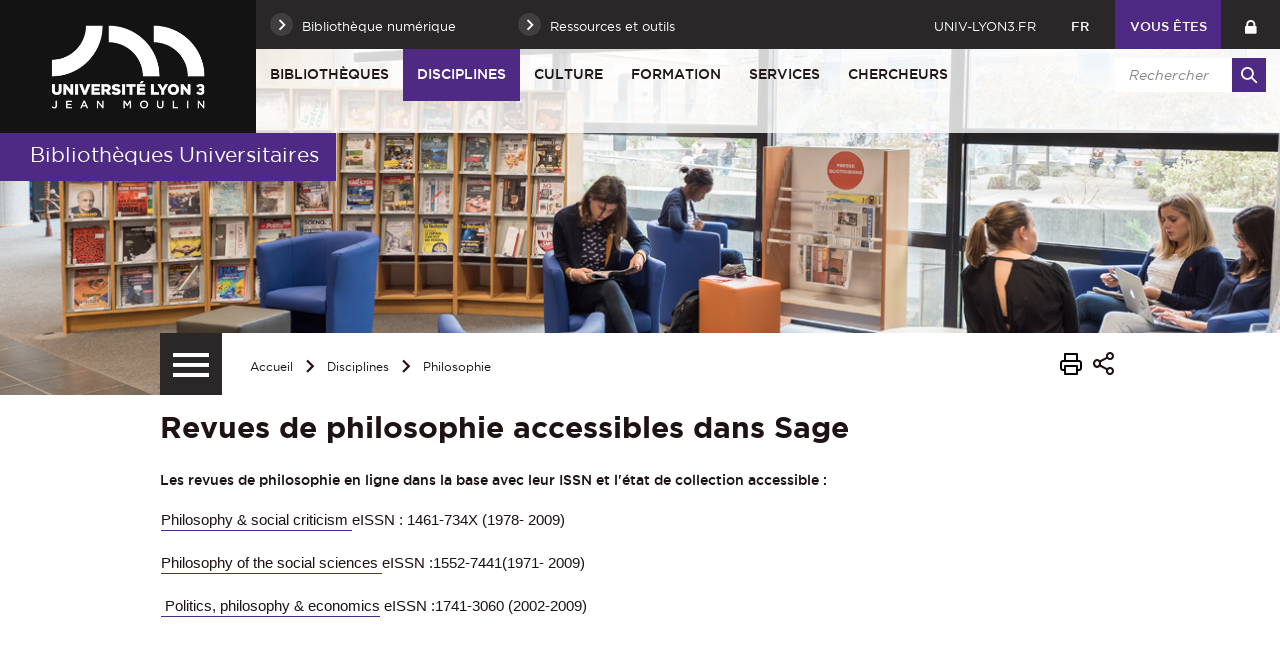

--- FILE ---
content_type: text/html;charset=UTF-8
request_url: https://bu.univ-lyon3.fr/revues-de-philosophie-accessibles-dans-sage
body_size: 14782
content:

























<!-- Ne pas supprimer l'import de FrontUtil -->







<!-- Ne pas supprimer l'import de EscapeString -->

<!DOCTYPE html>
<!--[if IE 9]>    <html class="no-js ie ie9 html" xmlns="http://www.w3.org/1999/xhtml" lang="fr" xml:lang="fr"> <![endif]-->
<!--[if gt IE 9]> <html class="no-js ie html" xmlns="http://www.w3.org/1999/xhtml" lang="fr" xml:lang="fr"> <![endif]-->
<!--[if !IE]> --> <html class="no-js html" xmlns="http://www.w3.org/1999/xhtml" lang="fr" xml:lang="fr"> <!-- <![endif]-->
<head>
    
    <!-- Google Tag Manager -->
    <script type="opt-in" data-type="application/javascript" data-name="analytics_cookies">
    (function(w,d,s,l,i){w[l]=w[l]||[];w[l].push({'gtm.start':
            new Date().getTime(),event:'gtm.js'});var f=d.getElementsByTagName(s)[0],
        j=d.createElement(s),dl=l!='dataLayer'?'&l='+l:'';j.async=true;j.src=
        'https://www.googletagmanager.com/gtm.js?id='+i+dl;f.parentNode.insertBefore(j,f);
    })(window,document,'script','dataLayer','GTM-N2MMWMW');</script>
    <!-- End Google Tag Manager -->

    

    <meta name="viewport" content="width=device-width, initial-scale=1.0" />
    













<!-- Ne pas supprimer l'import de FrontUtil -->
<!-- Ne pas supprimer l'import de PropertyHelper -->


<!-- Ne pas supprimer l'import de EscapeString -->
<meta name="description" content="" />
        <meta name="DC.Description" lang="fr-FR" content="" />
        <meta itemprop="description" content="" />
        <meta property="og:description" content="" />
        
        <meta itemprop="name" content="Revues de philosophie accessibles dans Sage" />
        <meta property="og:title" content="Revues de philosophie accessibles dans Sage" />
        <meta property="og:site_name" content="BU" />
        <meta property="og:type" content="article" />
        <meta property="og:url" content="https://bu.univ-lyon3.fr/revues-de-philosophie-accessibles-dans-sage" />
        <meta itemprop="image" content="https://bu.univ-lyon3.fr/images/logo.png" />
        <meta property="og:image" content="https://bu.univ-lyon3.fr/images/logo.png" />
<meta http-equiv="content-type" content="text/html; charset=utf-8" />
<title>Revues de philosophie accessibles dans Sage - BU</title><link rel="canonical" href="/revues-de-philosophie-accessibles-dans-sage" />
<link rel="icon" type="image/png" href="/uas/scd/FAVICON/favicon.png" />
<meta http-equiv="pragma" content="no-cache" />

<link rel="schema.DC" href="http://purl.org/dc/elements/1.1/" />
<meta name="DC.Title" content="Revues de philosophie accessibles dans Sage - BU" />
<meta name="DC.Creator" content="webmaster web-scd" />
<meta name="DC.Subject" lang="fr-FR" content="" />
<meta name="DC.Description" lang="fr-FR" content="" />
<meta name="DC.Publisher" content="webmaster web-scd" />
<meta name="DC.Date.created" scheme="W3CDTF" content="20181105 11:32:37.0" />
<meta name="DC.Date.modified" scheme="W3CDTF" content="20181211 15:19:21.0" />
<meta name="DC.Language" scheme="RFC3066" content="fr-FR" />
<meta name="DC.Rights" content="Copyright &copy; BU" />

<meta name="author" lang="fr_FR" content="webmaster web-scd" />
<meta name="keywords" content="" />
<meta name="description" content="" />
<meta name="Date-Creation-yyyymmdd" content="20181105 11:32:37.0" />
<meta name="Date-Revision-yyyymmdd" content="20181211 15:19:21.0" />
<meta name="copyright" content="Copyright &copy; BU" />
<meta name="reply-to" content="webmaster@univ-lyon3.fr" />
<meta name="category" content="Internet" />
<meta name="robots" content="index, follow" />
<meta name="distribution" content="global" />
<meta name="identifier-url" content="https://bu.univ-lyon3.fr/" />
<meta name="resource-type" content="document" />
<meta name="expires" content="-1" />
<meta name="Generator" content="" />
<meta name="Formatter" content="" />


    <link rel="start" title="Accueil" href="https://bu.univ-lyon3.fr/" />
    <link rel="alternate" type="application/rss+xml" title="Fil RSS des dix dernières actualités" href="https://bu.univ-lyon3.fr/adminsite/webservices/export_rss.jsp?NOMBRE=10&amp;CODE_RUBRIQUE=SCD-ACCUEIL&amp;LANGUE=0" />
    

    <link rel="stylesheet" type="text/css" media="screen" href="https://bu.univ-lyon3.fr/wro/jQueryCSS_2017/4f09505c023ee9faad90b029013642f69c694251.css"/>
    <link rel="stylesheet" type="text/css" media="print" href="https://bu.univ-lyon3.fr/wro/styles-print_2017/1fc1b2f8e0375172cba781883c94db697ef168fa.css"/>
    <link rel="stylesheet" type="text/css" media="screen" href="https://bu.univ-lyon3.fr/wro/styles_2017/dd5fc69cf898c9d09824e330717dd866a631e3c6.css"/>
    














<style type="text/css" media="screen">
/*  remplacer par variable bandeau (de site) usine à sites */
#bandeau {
		background-image : url(https://bu.univ-lyon3.fr/medias/photo/hall-manu_1517933785276-jpg_crop);
}




	
		#bandeau{
			background-color: #4e2a84;
		}
	

        :root {
            --uas-couleur-principale: #4e2a84;
            --uas-couleur-principale-rgb: 78 42 132;
        }

		::-webkit-selection {
		  background: #4e2a84;
		}

		::-moz-selection {
		  background: #4e2a84;
		}

		::selection {
		  background: #4e2a84;
		}

		h2, h5 {
		  color: #4e2a84;
		}

		a, .a {
		  border-color: #4e2a84;
		}

		cite::before, blockquote::before, q::before {
		  color: #4e2a84;
		}

		.highlight,
        mark{
		  background-color: #4e2a84;
		}

		.select_style,
		textarea,
		input[type="text"],
		input[type="password"],
		input[type="file"],
		input[type="number"],
		input[type="email"] {
		  border-color: #4e2a84;
		}

		button, .button {
		  border-color: #4e2a84;
		}

		[type="submit"],
		[type="reset"],
		[type="button"],
		.submit,
		.reset {
		  background-color: #4e2a84;
		}
		[type="submit"]:hover, [type="submit"]:active, [type="submit"]:focus,
		[type="reset"]:hover,
		[type="reset"]:active,
		[type="reset"]:focus,
		[type="button"]:hover,
		[type="button"]:active,
		[type="button"]:focus,
		.submit:hover,
		.submit:active,
		.submit:focus,
		.reset:hover,
		.reset:active,
		.reset:focus {
		  background-color: #361d5c;
		}

		header #profil {
		  background: #4e2a84;
		}

		.header_lien:hover, .header_lien:active, .header_lien:focus, .header_lien.active, .header_toogle__libelle-texte:hover, .header_toogle__libelle-texte:active, .header_toogle__libelle-texte:focus, .header_toogle__libelle-texte.active, .header_toogle__libelle:hover, .header_toogle__libelle:active, .header_toogle__libelle:focus, .header_toogle__libelle.active {
		  background: #4e2a84;
		}

		#retour_haut_page a {
		  background: #4e2a84;
		}

		#acces_directs .header_toogle__libelle:active::before, #acces_directs .header_toogle__libelle:focus::before, #acces_directs .header_toogle__libelle:hover::before, #acces_directs .header_toogle__libelle a:visited::before, #acces_directs .header_toogle__libelle.active::before {
		  color: #4e2a84;
		}

		#recherche-simple button::before {
		  background: #4e2a84;
		}

		#baseline {
		  background: #4e2a84;
		}

		#actions-fiche a:hover, #actions-fiche a:active, #actions-fiche a:focus, #actions-fiche a[aria-expanded="true"], #actions-fiche button:hover, #actions-fiche button:active, #actions-fiche button:focus, #actions-fiche button[aria-expanded="true"] {
		  color: #4e2a84;
		}

		#menu_principal > li > button:hover, #menu_principal > li > button:active, #menu_principal > li > button:focus, #menu_principal > li > button.active,
		#menu_principal > li > a:hover,
		#menu_principal > li > a:active,
		#menu_principal > li > a:focus,
		#menu_principal > li > a.active,
		#menu_principal > li > span:hover,
		#menu_principal > li > span:active,
		#menu_principal > li > span:focus,
		#menu_principal > li > span.active {
		  background: #4e2a84;
		}

		#menu_principal > li.menu__level__item--actif > button:hover, #menu_principal > li.menu__level__item--actif > button:active, #menu_principal > li.menu__level__item--actif > button:focus, #menu_principal > li.menu__level__item--actif > button.active,
		#menu_principal > li.menu__level__item--actif > a:hover,
		#menu_principal > li.menu__level__item--actif > a:active,
		#menu_principal > li.menu__level__item--actif > a:focus,
		#menu_principal > li.menu__level__item--actif > a.active,
		#menu_principal > li.menu__level__item--actif > span:hover,
		#menu_principal > li.menu__level__item--actif > span:active,
		#menu_principal > li.menu__level__item--actif > span:focus,
		#menu_principal > li.menu__level__item--actif > span.active {
		  background: #4e2a84;
		}

		#menu_principal > li .menu__level__items li > button:hover::before, #menu_principal > li .menu__level__items li > button:active::before, #menu_principal > li .menu__level__items li > button:focus::before,
		#menu_principal > li .menu__level__items li > a:hover::before,
		#menu_principal > li .menu__level__items li > a:active::before,
		#menu_principal > li .menu__level__items li > a:focus::before,
		#menu_principal > li .menu__level__items li > span:hover::before,
		#menu_principal > li .menu__level__items li > span:active::before,
		#menu_principal > li .menu__level__items li > span:focus::before {
		  background: #4e2a84;
		}

		@media screen and (min-width: 50em) {
			#menu_principal > li.menu__level__item--actif > button,
			#menu_principal > li.menu__level__item--actif > a,
			#menu_principal > li.menu__level__item--actif > span{
				background: #4e2a84;
			}
		}


		#menu_principal > li .menu__level__item--actif > button::before,
		#menu_principal > li .menu__level__item--actif > a::before,
		#menu_principal > li .menu__level__item--actif > span::before {
		  background: #4e2a84;
		}

		@media screen and (max-width: 49.99em) {
		  #menu_principal .menu__level__item--actif > button,
		  #menu_principal .menu__level__item--actif > a,
		  #menu_principal .menu__level__item--actif > span,
		  #menu_principal .menu__level ul li > .toggler,
		  #menu_principal .menu__level ul li > .toggler:hover,
		  #menu_principal .menu__level ul li > .toggler:active,
		  #menu_principal .menu__level ul li > .toggler:focus,
		  #menu_principal .menu__level--1  .menu__level__item--actif {
		    background: #4e2a84;
		  }
		}
		.menu__toggle, #menu_principal .toggler, .menu__toggle:focus,  .menu__toggle:active {
		  background: #4e2a84;
		}

		#menu_secondaire ul a:hover::before, #menu_secondaire ul a:active::before, #menu_secondaire ul a:focus::before, #menu_secondaire ul span:hover::before, #menu_secondaire ul span:active::before, #menu_secondaire ul span:focus::before {
		  background: #4e2a84;
		}

		#menu_pied_page a::before, #menu_pied_page span::before {
		  color: #4e2a84;
		}

		#abonnement_newsletter input {
		  border-color: #4e2a84;
		}

		.toolbox address::before {
		  color: #4e2a84;
		}

		span.select_style, button, .button {
		  border-color: #4e2a84;
		}

		span.select_style::before, button::before, .button::before {
		  background-color: #4e2a84;
		}

		span.select_style:hover::before, span.select_style:focus::before, span.select_style:active::before, button:hover::before, button:focus::before, button:active::before, .button:hover::before, .button:focus::before, .button:active::before {
		  color: #4e2a84;
		}

		.paragraphe--1, .paragraphe--3,
        .paragraphe--5, .paragraphe--7{
		  border-color: #4e2a84;
		}

		.paragraphe--2,
        .paragraphe--6{
		  background: #4e2a84;
		}

		.paragraphe__titre--4,
        .paragraphe__titre--8
        {
		  border-color: #4e2a84;
		}

		ul.objets strong > a, ul.objets strong > span {
		  border-color: #4e2a84;
		}

		.temoignage-specifique .temoignage-entete {
		  background: #4e2a84;
		}

		.carousellyon3Card::before {
		  background: #4e2a84;
		}

		.carousellyon3Card [class^="tabs_tab"]::before {
		  border-color: #4e2a84;
		}

		.carousellyon3Card [class^="tabs_tab"] h2::after {
		  background-color: #4e2a84;
		}

		.carousellyon3Card .en_savoir_plus::after {
		  background-color: #4e2a84;
		}

		.carousellyon3Card .nav_containter .owl-dot.active {
		  background-color: #4e2a84;
		}

        .zoomSurCard .owl-dot.active{
            background-color: #4e2a84;
        }

		.actualiteLyon3Card .intitule {
		  background: #4e2a84;
		}

		#liste_resultats li > a {
		  color: #4e2a84;
		}

		.couleur_couleur3 {
		  background-color: #4e2a84;
		}

		.row2_link .button::before {
		  color: #4e2a84;
		}

		input[type="radio"]:checked + label::before,
		input[type="checkbox"]:checked + label::before {
		  background-color: #4e2a84;
		}

        @media screen and (max-width: 640px) {
            .search-aggregation {
                background: #4e2a84;
            }
        }

        .search-aggregation .submit,
        .search-filter__filter-selected{
            background-color: #4e2a84;
        }

		.fiche.formation .onglets__item:hover, .fiche.formation .onglets__item:active, .fiche.formation .onglets__item:focus, .fiche.formation .onglets__item.onglets__item--actif {
		  background-color: #4e2a84;
		}

		.fiche.formation .informations-mentions .liste-definitions__terme {
		  color: #4e2a84;
		}

        .fiche.laboratoire .onglets__item:hover, .fiche.laboratoire .onglets__item:active, .fiche.laboratoire .onglets__item:focus, .fiche.laboratoire .onglets__item.onglets__item--actif {
            background-color: #4e2a84;
        }

        .fiche.defaultstructureksup .onglets__item:hover, .fiche.defaultstructureksup .onglets__item:active, .fiche.defaultstructureksup .onglets__item:focus, .fiche.defaultstructureksup .onglets__item.onglets__item--actif {
            background-color: #4e2a84;
        }
		.encadre__infos-actu .icon {
		  color: #4e2a84;
		}

		.filtre_nb:hover::before, .filtre_nb:focus::before, .filtre_nb:active::before,
        .actualiteLyon3Card .photo:hover::before, .actualiteLyon3Card .photo:focus::before, .actualiteLyon3Card .photo:active::before,
        .zoomSurCard__vignette:hover::before, .zoomSurCard__vignette:focus::before, .zoomSurCard__vignette:active::before,
        .vignette_deco:hover::before, .vignette_deco:focus::before, .vignette_deco:active::before {
		  background-color: #4e2a84;
		}

		div.commentaires__saisie.plier-deplier .plier-deplier__bouton, div.fiches__ajout {
		  background: #4e2a84;
		}

		#body .mfp-arrow {
		  background: #4e2a84;
		}

		.banner_cookie__button--accept, .banner_cookie__close {
		  background: #4e2a84;
		}

		.banner_cookie__button--accept:hover, .banner_cookie__button--accept:active, .banner_cookie__button--accept:focus, .banner_cookie__close:hover, .banner_cookie__close:active, .banner_cookie__close:focus {
		  background-color: #361d5c;
		}

		.banner_cookie__button--en_savoir_plus::after {
		  background: #4e2a84;
		}

		.banner_cookie__button--en_savoir_plus:hover::after, .banner_cookie__button--en_savoir_plus:focus::after, .banner_cookie__button--en_savoir_plus:active::after {
		  background-color: #361d5c;
		}

		/* Newsletter*/
		.style1 {
		  border-bottom-color: #4e2a84;
		}
		.style1 h3 {
		  color: #4e2a84;
		}

		.style2 {
		  background-color: #4e2a84;
		  border-bottom-color: #4e2a84;
		}
		.style2 h3 {
		  background-color: #4e2a84;
		}

		.style3 {
		  border-bottom-color: #4e2a84;
		}
		#body .extension-agenda th{
			background-color: #4e2a84;
		}

        .taglink__item:before{
            background-color: #4e2a84;
        }

        .taglink__item:hover{
            border-color: #4e2a84;
        }

        .tabs_toggler.tabs_toggler.active::before {
            background-color: #4e2a84;
        }

        .accordion_toggler {
            background-color: rgba(78,42,132,0.1);
        }

        .documents_hal.documents_hal .mapViewModel_hal_groupement details:not(.details_hal--summary) > summary {
            background-color: rgba(78,42,132,0.1);
        }

        .accordion_toggler::after,
        .documents_hal.documents_hal .mapViewModel_hal_groupement details:not(.details_hal--summary) > summary::after {
            background-color: #4e2a84;
        }

        button.orejime-Button--save,
        button.orejime-Button--save:focus,
        button.orejime-Button--save:active,
        button.orejime-AppToggles-enableAll,
        button.orejime-AppToggles-enableAll:focus,
        button.orejime-AppToggles-enableAll:active,
        button.orejime-Button--info {
            background-color: #4e2a84;
            border: solid 1px#4e2a84;
        }

        button.orejime-Button--info:focus {
            color: #4e2a84;
        }

        button.orejime-Button:hover,
        button.orejime-Button--save:hover {
            background-color: #321b55;
        }

        button.orejime-Button--decline,
        button.orejime-Notice-learnMoreButton {
            background-color: #4e2a84;
            border-color: #4e2a84;
        }

        .orejime-AppItem-slider {
            background-color: #4e2a84;
        }

        .orejime-AppItem-input:checked + .orejime-AppItem-label .orejime-AppItem-slider {
            background-color: #321b55;
        }

        .orejime-content__context-notice .orejime .context-notice .cm-btn.cm-btn-success-var {
            background-color: #4e2a84;
        }

        .orejime-content__context-notice .orejime .context-notice .cm-btn.cm-btn-success-var:hover {
            background-color: #321b55;
        }

        body.formation h3 a[data-toggle]:hover::after,
        body.formation h3 a[data-toggle]:focus-visible::after,
        body.formation .formation__parcours h3:hover::after,
        body.formation .formation__parcours h3:focus-visible::after,
        body.recherche .formation__parcours h3:hover::after,
        body.recherche .formation__parcours h3:focus-visible::after {
            background-image: url('data:image/svg+xml,<svg width="20" height="20" viewBox="0 0 20 20" fill="none" xmlns="http://www.w3.org/2000/svg"><path d="M10 12.9167C9.89036 12.9174 9.78164 12.8964 9.68011 12.8549C9.57858 12.8134 9.48623 12.7523 9.40837 12.6751L6.07503 9.34174C5.99733 9.26404 5.9357 9.1718 5.89365 9.07028C5.8516 8.96876 5.82996 8.85996 5.82996 8.75007C5.82996 8.64019 5.8516 8.53138 5.89365 8.42986C5.9357 8.32835 5.99733 8.2361 6.07503 8.15841C6.15273 8.08071 6.24497 8.01907 6.34649 7.97702C6.44801 7.93497 6.55682 7.91333 6.6667 7.91333C6.77658 7.91333 6.88539 7.93497 6.98691 7.97702C7.08843 8.01907 7.18067 8.08071 7.25837 8.15841L10 10.9167L12.75 8.26674C12.8267 8.1815 12.9201 8.11299 13.0245 8.0655C13.1288 8.01801 13.2418 7.99257 13.3565 7.99075C13.4711 7.98893 13.5848 8.01079 13.6906 8.05495C13.7964 8.09911 13.892 8.16462 13.9713 8.24739C14.0506 8.33016 14.112 8.42841 14.1516 8.53599C14.1913 8.64356 14.2083 8.75816 14.2016 8.87261C14.1949 8.98705 14.1646 9.09889 14.1128 9.20112C14.0609 9.30335 13.9885 9.39377 13.9 9.46674L10.5667 12.6834C10.4143 12.8303 10.2117 12.9138 10 12.9167Z" fill="%234e2a84"/></svg>');
        }
        .accordion_toggler__btn:focus{
            border-color: #4e2a84;
        }
        .documents_hal{
--hal-tag-background-color: #4e2a84;
--hal-accent-color: #4e2a84;
--hal-tag-color: #ffffff;
}
.documents_hal .url_hal a:hover,
.documents_hal .all-results_hal a:hover {
--hal-tag-background-color: #ffffff;
--hal-accent-color: #ffffff;
color: #4e2a84;
}

</style>

    <script type="text/javascript">var html = document.getElementsByTagName('html')[0]; html.className = html.className.replace('no-js', 'js');</script>
    
    
    <script type="text/javascript" src="https://bu.univ-lyon3.fr/wro/scripts/57199291d8df116bb20185193c191580e2abc908.js"></script>
</head>

<body id="body" class="fiche article site_secondaire" data-toggle="#menu_principal .active, .header_toogle .active, .menu_toggle .active, #call-to-actions .active" data-toggle-bubble>

    
    <p id="liens_evitement">
        <a href="#contenu-encadres">Aller au contenu</a> |
        <a href="#menu_principal">Navigation</a> |
        <a href="#acces_directs">Accès directs</a> |
        <a href="#connexion">Connexion</a>
    </p>


<header class="has_bandeau scrollable-section" data-section-title="Haut de page">
   <div class="header_cols clearfix"><!--
	   --><div class="header_col1">
	    	






<div class="banniere" role="banner">
	
		<a href="/"  class="banniere__logo " title="BU - Retour à la page d'accueil">
	        <span><img src="/uas/scd/LOGO/logo_lyon3_site_web.png" alt="logo" title="BU - Retour à la page d'accueil" /></span>
	    </a>
	    <img class="spacer_logo" src="/uas/scd/LOGO/logo_lyon3_site_web.png" alt="logo" title="BU - Retour à la page d'accueil"/>
	
</div>
	      </div><!--
	   --><div class="header_col2"><!--
	      --><div class="header_col2__ligne1 clearfix">
	    		<div class="col2__ligne1__left_side">
	    			
<ul id="acces_directs" aria-hidden="true"><!-- 
    




	       --><li class="acces-directs menu__level__item header_toogle">
		                	<a href="https://bu.univ-lyon3.fr/bibliotheque-numerique" class="button header_toogle__libelle type_rubrique_0001"><span class="header_toogle__libelle-texte">Bibliothèque numérique</span></a>
		                
			               	<button class="header_toogle__libelle" data-toggle="[data-toggle-id='acces-2']" data-toggle-group="menus" type="button"><span class="header_toogle__libelle-texte">Ressources et outils</span></button>
			                <div class="menu__level header_toogle__menu" data-toggle-id="acces-2" data-toggle-target><!--
				                 
				               	  		--><ul class="menu_level1_list">
												<li class="menu_level1_item">
													
														<span class="item_level1">Ressources</span>
													
													
														<ul class="menu_level2_list">
															
																<li class="menu_level2_item">
																	
																		<a href="https://bu.univ-lyon3.fr/une-question-1" class="type_rubrique_0004 item_level2"  >Une question ?</a>
																	
																</li>
															
														</ul>
													
												</li>
											</ul><!--
											
				               	  		--><ul class="menu_level1_list">
												<li class="menu_level1_item">
													
														<span class="item_level1">Outils</span>
													
													
														<ul class="menu_level2_list">
															
																<li class="menu_level2_item">
																	
																		<a href="https://bu.univ-lyon3.fr/mon-compte-1" class="type_rubrique_0001 item_level2"  >Mon compte lecteur BU</a>
																	
																</li>
															
																<li class="menu_level2_item">
																	
																		<a href="https://bu.univ-lyon3.fr/annuaire" class="type_rubrique_0004 item_level2"  >Annuaire</a>
																	
																</li>
															
														</ul>
													
												</li>
											</ul><!--
											
			                   
			              --></div>
		                
	          
	       </li><!--

 --></ul>
	    		</div>
	    		<div class="col2__ligne1__right_side clearfix"><!--
	    			






		--><a class="header_lien lien_site_principal" href="https://www.univ-lyon3.fr/" title="Retourner au site principal">univ-lyon3.fr</a><!--
	

	    			






--><div id="versions" class="header_toogle">
		<button class="header_toogle__libelle" data-toggle="[data-toggle-id='menuversions']" data-toggle-group="menus" type="button"><span class="header_toogle__libelle-texte">fr</span></button>
		<div data-toggle-id="menuversions" class="header_toogle__menu" data-toggle-target>
			<ul><li class="versions__item versions_en"  lang="en"><a href="https://bu.univ-lyon3.fr/libraries" hreflang="en">
		                        en
		                      </a></li>
			</ul> 
		</div>
	</div><!--
	
	    			



            --><div id="profil" class="menu__level__item header_toogle">
                    <button class="header_toogle__libelle" data-toggle="[data-toggle-id='profil-0']" data-toggle-group="menus" type="button"><span class="header_toogle__libelle-texte">Vous êtes</span></button>
                    <div class="menu__level header_toogle__menu" data-toggle-id="profil-0" data-toggle-target>
                       <ul>
                           
                            <li class="menu__level__item">
                                
                                    <a href="https://bu.univ-lyon3.fr/etudiant" class="type_rubrique_0001">Étudiant</a>
                                 
                            </li>
                          
                            <li class="menu__level__item">
                                
                                    <a href="https://bu.univ-lyon3.fr/chercheur" class="type_rubrique_0001">Chercheur</a>
                                 
                            </li>
                          
                       </ul>
                    </div>
               
            </div><!--
	    			

--><div id="recherche-simple-mobile" class="header_toogle">
    <button class="header_toogle__libelle" data-toggle="[data-toggle-id='recherchesimple']" data-toggle-group="menus" type="button"><span class="icon icon-search header_toogle__libelle-texte"></span></button>
    <div data-toggle-id="recherchesimple" class="header_toogle__menu" data-toggle-target><!--
        













--><div id="recherche-simple">
    <form action="/search" method="get" itemprop="potentialAction" itemscope itemtype="http://schema.org/SearchAction" class="search-form search-form--default">
        <meta itemprop="target" content="/search?beanKey=150bfcee-1f87-11e7-a0e0-b753bedcad22&l=0&q="/>
        <input type="hidden" name="beanKey" value="150bfcee-1f87-11e7-a0e0-b753bedcad22" />
        
            <input type="hidden" name="site" value="SCD-ACCUEIL" />
        
        <input type="hidden" name="l" value="0"/>
        <input type="hidden" name="RH" value="SCD-INFOcoll-disphil"/>
        <input itemprop="query-input" name="q" role="search" type="text" id="default-MOTS_CLEFS" value="" placeholder="Rechercher" title="Recherche par mots-clés" /><!--
        --><button type="submit" title="Rechercher" value=""><span class="recherche-simple__label">Rechercher</span></button>
    </form>
</div><!--

    --></div>
</div><!--
	    			













					--><a class="header_lien header_menu_intranet" href="https://bu.univ-lyon3.fr/intranet" class="type_rubrique_0004" title="Intranet"></a><!--
				

	    	--></div>
	    	</div><!--
	     --><div class="header_col2__ligne2"><!--
		     --><div id="menu" role="navigation" aria-expanded="false">
			        <button class="menu__toggle" data-toggle="body" data-toggle-class="show-menu" aria-label="Menu principal">
			            <span class="icon- open-menu">menu</span>
			            <span class="icon- close-menu">close</span>
			        </button>
			        



















    








    
    
        
        
            <ul class="menu__level  menu__level--0"  id="menu_principal"><!--
        
        
        
    

    
        
        
        
        
            
        

        --><li class="menu__level__item item__level--0    menu__level__item--first-column"><!--

        
            
             
            
            
                --><button class="libelle" type="button" data-toggle="[data-toggle-id='SCD-INFO']" data-toggle-group="menus">Bibliothèques</button><!--
            
        

        
        
            --><button class="toggler" data-toggle="[data-toggle-id='SCD-INFO']" data-toggle-group="menus-toggler" type="button">
                <span class="icon-expand_more more"></span>
                <span class="icon-expand_less less"></span>
            </button><!--
        

        
        
            -->
















    
    
        
        
        
        
            <div class="menu__level  menu__level--1 has-accroche" data-toggle-id="SCD-INFO" >
                <div>
                    
                        <div class="menu__level__items">

                    
                    <ul><!--


        
    

    
        
        
        
        

        --><li class="menu__level__item item__level--1    menu__level__item--first-column"><!--

        
            
             
                --><a class="libelle link type_rubrique_0001" href="https://bu.univ-lyon3.fr/horaires-adresses" aria-expanded="false">Horaires - Adresses</a><!--
            
            
            
        

        
        

        
        
            -->
















<!--
        

        --></li><!--
    
        
        
        
        

        --><li class="menu__level__item item__level--1    menu__level__item--first-column"><!--

        
            
             
                --><a class="libelle link type_rubrique_0001" href="https://bu.univ-lyon3.fr/missions-et-organisation" aria-expanded="false">Missions et organisation</a><!--
            
            
            
        

        
        

        
        
            -->
















<!--
        

        --></li><!--
    
        
        
        
        

        --><li class="menu__level__item item__level--1    menu__level__item--first-column"><!--

        
            
             
                --><a class="libelle link type_rubrique_0001" href="https://bu.univ-lyon3.fr/lettres-d-information-des-bu" aria-expanded="false">Lettres d'information des BU</a><!--
            
            
            
        

        
        

        
        
            -->
















<!--
        

        --></li><!--
    
        
        
        
        

        --><li class="menu__level__item item__level--1    menu__level__item--first-column"><!--

        
            
             
                --><a class="libelle link type_rubrique_0001" href="https://bu.univ-lyon3.fr/bibliotheque-de-la-manufacture" aria-expanded="false">Bibliothèque de la Manufacture</a><!--
            
            
            
        

        
        

        
        
            -->
















<!--
        

        --></li><!--
    
        
        
        
        

        --><li class="menu__level__item item__level--1    menu__level__item--first-column"><!--

        
            
             
                --><a class="libelle link type_rubrique_0001" href="https://bu.univ-lyon3.fr/bibliotheque-du-palais" aria-expanded="false">Bibliothèque du Palais</a><!--
            
            
            
        

        
        

        
        
            -->
















<!--
        

        --></li><!--
    
        
        
        
        

        --><li class="menu__level__item item__level--1    menu__level__item--first-column"><!--

        
            
             
                --><a class="libelle link type_rubrique_0001" href="https://bu.univ-lyon3.fr/bibliotheque-de-la-milc" aria-expanded="false">Bibliothèque de la MILC</a><!--
            
            
            
        

        
        

        
        
            -->
















<!--
        

        --></li><!--
    
        
        
        
        

        --><li class="menu__level__item item__level--1    menu__level__item--last-column"><!--

        
            
             
                --><a class="libelle link type_rubrique_0001" href="https://bu.univ-lyon3.fr/bibliotheques-associees" aria-expanded="false">Bibliothèques associées</a><!--
            
            
            
        

        
        

        
        
            -->
















<!--
        

        --></li><!--
    
        
        
        
        

        --><li class="menu__level__item item__level--1    menu__level__item--last-column"><!--

        
            
             
                --><a class="libelle link type_rubrique_0001" href="https://bu.univ-lyon3.fr/campus-de-bourg-en-bresse" aria-expanded="false">Campus de Bourg-en-Bresse</a><!--
            
            
            
        

        
        

        
        
            -->
















<!--
        

        --></li><!--
    
        
        
        
        

        --><li class="menu__level__item item__level--1    menu__level__item--last-column"><!--

        
            
             
                --><a class="libelle link type_rubrique_0001" href="https://bu.univ-lyon3.fr/bibliotheque-diderot-de-lyon" aria-expanded="false">Bibliothèque Diderot de Lyon</a><!--
            
            
            
        

        
        

        
        
            -->
















<!--
        

        --></li><!--
    
        
        
        
        

        --><li class="menu__level__item item__level--1    menu__level__item--last-column"><!--

        
            
             
                --><a class="libelle link type_rubrique_0001" href="https://bu.univ-lyon3.fr/publications-des-bibliothecaires-de-l-universite" aria-expanded="false">Professionnels</a><!--
            
            
            
        

        
        

        
        
            -->
















<!--
        

        --></li><!--
    
        
        
        
        

        --><li class="menu__level__item item__level--1    menu__level__item--last-column"><!--

        
            
             
                --><a class="libelle link type_rubrique_0001" href="https://bu.univ-lyon3.fr/nous-contacter" aria-expanded="false">Nous contacter</a><!--
            
            
            
        

        
        

        
        
            -->
















<!--
        

        --></li><!--
    

    --></ul><!--

    
    
        
            --></div><!--
            
                --><div class="menu__level__accroche">
                    <a class="lien_interne" href="https://bu.univ-lyon3.fr/notre-demarche-qualite-de-services">                <img src="https://bu.univ-lyon3.fr/medias/photo/encadre-service-public_1758628974643-png?ID_FICHE=88768" alt="logo service public" style="margin: 4px 5px; float: none;">    </a>

                </div><!--
            
        

            --></div>
        </div><!--
    
	-->

<!--
        

        --></li><!--
    
        
        
        
        
            
        

        --><li class="menu__level__item item__level--0   menu__level__item--actif menu__level__item--first-column"><!--

        
            
             
            
            
                --><button class="libelle" type="button" data-toggle="[data-toggle-id='SCD-INFOcoll']" data-toggle-group="menus">Disciplines</button><!--
            
        

        
        
            --><button class="toggler" data-toggle="[data-toggle-id='SCD-INFOcoll']" data-toggle-group="menus-toggler" type="button">
                <span class="icon-expand_more more"></span>
                <span class="icon-expand_less less"></span>
            </button><!--
        

        
        
            -->
















    
    
        
        
        
        
            <div class="menu__level  menu__level--1 " data-toggle-id="SCD-INFOcoll" >
                <div>
                    
                        <div class="menu__level__items">

                    
                    <ul><!--


        
    

    
        
        
        
        

        --><li class="menu__level__item item__level--1    menu__level__item--first-column"><!--

        
            
             
                --><a class="libelle link type_rubrique_0001" href="https://bu.univ-lyon3.fr/bibliotheque-numerique-1" aria-expanded="false">Bibliothèque numérique</a><!--
            
            
            
        

        
        

        
        
            -->
















<!--
        

        --></li><!--
    
        
        
        
        

        --><li class="menu__level__item item__level--1    menu__level__item--first-column"><!--

        
            
             
                --><a class="libelle link type_rubrique_0001" href="https://bu.univ-lyon3.fr/droit-et-science-politique" aria-expanded="false">Droit </a><!--
            
            
            
        

        
        

        
        
            -->
















<!--
        

        --></li><!--
    
        
        
        
        

        --><li class="menu__level__item item__level--1    menu__level__item--first-column"><!--

        
            
             
                --><a class="libelle link type_rubrique_0001" href="https://bu.univ-lyon3.fr/science-politique-1" aria-expanded="false">Science politique</a><!--
            
            
            
        

        
        

        
        
            -->
















<!--
        

        --></li><!--
    
        
        
        
        

        --><li class="menu__level__item item__level--1    menu__level__item--first-column"><!--

        
            
             
                --><a class="libelle link type_rubrique_0001" href="https://bu.univ-lyon3.fr/concours-certifications" aria-expanded="false">Concours Certifications</a><!--
            
            
            
        

        
        

        
        
            -->
















<!--
        

        --></li><!--
    
        
        
        
        

        --><li class="menu__level__item item__level--1    menu__level__item--first-column"><!--

        
            
             
                --><a class="libelle link type_rubrique_0001" href="https://bu.univ-lyon3.fr/economie-et-gestion" aria-expanded="false">Économie et Gestion</a><!--
            
            
            
        

        
        

        
        
            -->
















<!--
        

        --></li><!--
    
        
        
        
        

        --><li class="menu__level__item item__level--1    menu__level__item--first-column"><!--

        
            
             
                --><a class="libelle link type_rubrique_0001" href="https://bu.univ-lyon3.fr/geographie-et-amenagement-1" aria-expanded="false">Géographie et Aménagement</a><!--
            
            
            
        

        
        

        
        
            -->
















<!--
        

        --></li><!--
    
        
        
        
        

        --><li class="menu__level__item item__level--1    menu__level__item--first-column"><!--

        
            
             
                --><a class="libelle link type_rubrique_0001" href="https://bu.univ-lyon3.fr/histoire-1" aria-expanded="false">Histoire</a><!--
            
            
            
        

        
        

        
        
            -->
















<!--
        

        --></li><!--
    
        
        
        
        

        --><li class="menu__level__item item__level--1    menu__level__item--first-column"><!--

        
            
             
                --><a class="libelle link type_rubrique_0001" href="https://bu.univ-lyon3.fr/information-communication" aria-expanded="false">Information Communication</a><!--
            
            
            
        

        
        

        
        
            -->
















<!--
        

        --></li><!--
    
        
        
        
        

        --><li class="menu__level__item item__level--1    menu__level__item--last-column"><!--

        
            
             
                --><a class="libelle link type_rubrique_0001" href="https://bu.univ-lyon3.fr/lettres" aria-expanded="false">Lettres</a><!--
            
            
            
        

        
        

        
        
            -->
















<!--
        

        --></li><!--
    
        
        
        
        

        --><li class="menu__level__item item__level--1    menu__level__item--last-column"><!--

        
            
             
                --><a class="libelle link type_rubrique_0001" href="https://bu.univ-lyon3.fr/langues-et-litteratures-arabes-1" aria-expanded="false">Langues et littératures arabes</a><!--
            
            
            
        

        
        

        
        
            -->
















<!--
        

        --></li><!--
    
        
        
        
        

        --><li class="menu__level__item item__level--1    menu__level__item--last-column"><!--

        
            
             
                --><a class="libelle link type_rubrique_0001" href="https://bu.univ-lyon3.fr/langues-et-litteratures-asiatiques" aria-expanded="false">Langues et littératures asiatiques</a><!--
            
            
            
        

        
        

        
        
            -->
















<!--
        

        --></li><!--
    
        
        
        
        

        --><li class="menu__level__item item__level--1    menu__level__item--last-column"><!--

        
            
             
                --><a class="libelle link type_rubrique_0001" href="https://bu.univ-lyon3.fr/langues-et-litteratures-europeennes" aria-expanded="false">Langues et littératures européennes</a><!--
            
            
            
        

        
        

        
        
            -->
















<!--
        

        --></li><!--
    
        
        
        
        

        --><li class="menu__level__item item__level--1    menu__level__item--last-column"><!--

        
            
             
                --><a class="libelle link type_rubrique_0001" href="https://bu.univ-lyon3.fr/langues-et-litteratures-slaves" aria-expanded="false">Langues et littératures slaves</a><!--
            
            
            
        

        
        

        
        
            -->
















<!--
        

        --></li><!--
    
        
        
        
        

        --><li class="menu__level__item item__level--1   menu__level__item--actif menu__level__item--last-column"><!--

        
            
             
                --><a class="libelle link type_rubrique_0001" href="https://bu.univ-lyon3.fr/philosophie-1" aria-expanded="false">Philosophie</a><!--
            
            
            
        

        
        

        
        
            -->
















<!--
        

        --></li><!--
    
        
        
        
        

        --><li class="menu__level__item item__level--1    menu__level__item--last-column"><!--

        
            
             
                --><a class="libelle link type_rubrique_0001" href="https://bu.univ-lyon3.fr/transition-ecologique-1" aria-expanded="false">Transition écologique</a><!--
            
            
            
        

        
        

        
        
            -->
















<!--
        

        --></li><!--
    
        
        
        
        

        --><li class="menu__level__item item__level--1    menu__level__item--last-column"><!--

        
            
             
                --><a class="libelle link type_rubrique_0001" href="https://bu.univ-lyon3.fr/bibliographies" aria-expanded="false">Bibliographies</a><!--
            
            
            
        

        
        

        
        
            -->
















<!--
        

        --></li><!--
    

    --></ul><!--

    
    
        
            --></div><!--
            
        

            --></div>
        </div><!--
    
	-->

<!--
        

        --></li><!--
    
        
        
        
        
            
        

        --><li class="menu__level__item item__level--0    menu__level__item--first-column"><!--

        
            
             
            
            
                --><button class="libelle" type="button" data-toggle="[data-toggle-id='1290413609829']" data-toggle-group="menus">Culture</button><!--
            
        

        
        
            --><button class="toggler" data-toggle="[data-toggle-id='1290413609829']" data-toggle-group="menus-toggler" type="button">
                <span class="icon-expand_more more"></span>
                <span class="icon-expand_less less"></span>
            </button><!--
        

        
        
            -->
















    
    
        
        
        
        
            <div class="menu__level  menu__level--1 " data-toggle-id="1290413609829" >
                <div>
                    
                        <div class="menu__level__items">

                    
                    <ul><!--


        
    

    
        
        
        
        

        --><li class="menu__level__item item__level--1    menu__level__item--first-column"><!--

        
            
             
                --><a class="libelle link type_rubrique_0001" href="https://bu.univ-lyon3.fr/l-actualite-culturelle-dans-vos-bu" aria-expanded="false">L'actualité culturelle dans vos BU</a><!--
            
            
            
        

        
        

        
        
            -->
















<!--
        

        --></li><!--
    
        
        
        
        

        --><li class="menu__level__item item__level--1    menu__level__item--first-column"><!--

        
            
             
                --><a class="libelle link type_rubrique_0004" href="https://bu.univ-lyon3.fr/prix-cameleon" aria-expanded="false">Prix Caméléon</a><!--
            
            
            
        

        
        

        
        
            -->
















<!--
        

        --></li><!--
    
        
        
        
        

        --><li class="menu__level__item item__level--1    menu__level__item--first-column"><!--

        
            
             
                --><a class="libelle link type_rubrique_0001" href="https://bu.univ-lyon3.fr/expositions-temporaires-3" aria-expanded="false">Expositions temporaires</a><!--
            
            
            
        

        
        

        
        
            -->
















<!--
        

        --></li><!--
    
        
        
        
        

        --><li class="menu__level__item item__level--1    menu__level__item--last-column"><!--

        
            
             
                --><a class="libelle link type_rubrique_0001" href="https://bu.univ-lyon3.fr/expositions-permanentes" aria-expanded="false">Expositions permanentes</a><!--
            
            
            
        

        
        

        
        
            -->
















<!--
        

        --></li><!--
    
        
        
        
        

        --><li class="menu__level__item item__level--1    menu__level__item--last-column"><!--

        
            
             
                --><a class="libelle link type_rubrique_0001" href="https://bu.univ-lyon3.fr/conferences-debats-questions-s-de-societe" aria-expanded="false">Conférences-Débats : Questions(s) de société</a><!--
            
            
            
        

        
        

        
        
            -->
















<!--
        

        --></li><!--
    
        
        
        
        

        --><li class="menu__level__item item__level--1    menu__level__item--last-column"><!--

        
            
             
                --><a class="libelle link type_rubrique_0001" href="https://bu.univ-lyon3.fr/manifestations-litteraires" aria-expanded="false">Manifestations littéraires</a><!--
            
            
            
        

        
        

        
        
            -->
















<!--
        

        --></li><!--
    

    --></ul><!--

    
    
        
            --></div><!--
            
        

            --></div>
        </div><!--
    
	-->

<!--
        

        --></li><!--
    
        
        
        
        
            
        

        --><li class="menu__level__item item__level--0    menu__level__item--first-column"><!--

        
            
             
            
            
                --><button class="libelle" type="button" data-toggle="[data-toggle-id='1482226004734']" data-toggle-group="menus">Formation</button><!--
            
        

        
        
            --><button class="toggler" data-toggle="[data-toggle-id='1482226004734']" data-toggle-group="menus-toggler" type="button">
                <span class="icon-expand_more more"></span>
                <span class="icon-expand_less less"></span>
            </button><!--
        

        
        
            -->
















    
    
        
        
        
        
            <div class="menu__level  menu__level--1 has-accroche" data-toggle-id="1482226004734" >
                <div>
                    
                        <div class="menu__level__items">

                    
                    <ul><!--


        
    

    
        
        
        
        

        --><li class="menu__level__item item__level--1    menu__level__item--first-column"><!--

        
            
             
                --><a class="libelle link type_rubrique_0001" href="https://bu.univ-lyon3.fr/formation-documentaire-licence" aria-expanded="false">Formation documentaire - Licence</a><!--
            
            
            
        

        
        

        
        
            -->
















<!--
        

        --></li><!--
    
        
        
        
        

        --><li class="menu__level__item item__level--1    menu__level__item--first-column"><!--

        
            
             
                --><a class="libelle link type_rubrique_0001" href="https://bu.univ-lyon3.fr/formation-documentaire-master" aria-expanded="false">Formation documentaire - Master</a><!--
            
            
            
        

        
        

        
        
            -->
















<!--
        

        --></li><!--
    
        
        
        
        

        --><li class="menu__level__item item__level--1    menu__level__item--first-column"><!--

        
            
             
                --><a class="libelle link type_rubrique_0001" href="https://bu.univ-lyon3.fr/formation-documentaire-doctorat" aria-expanded="false">Formation documentaire - Doctorat</a><!--
            
            
            
        

        
        

        
        
            -->
















<!--
        

        --></li><!--
    
        
        
        
        

        --><li class="menu__level__item item__level--1    menu__level__item--first-column"><!--

        
            
             
                --><a class="libelle link type_rubrique_0001" href="https://bu.univ-lyon3.fr/autoformation" aria-expanded="false">Autoformation</a><!--
            
            
            
        

        
        

        
        
            -->
















<!--
        

        --></li><!--
    
        
        
        
        

        --><li class="menu__level__item item__level--1    menu__level__item--last-column"><!--

        
            
             
                --><a class="libelle link type_rubrique_0001" href="https://bu.univ-lyon3.fr/ateliers" aria-expanded="false">Ateliers Zotero et veille</a><!--
            
            
            
        

        
        

        
        
            -->
















<!--
        

        --></li><!--
    
        
        
        
        

        --><li class="menu__level__item item__level--1    menu__level__item--last-column"><!--

        
            
             
                --><a class="libelle link type_rubrique_0001" href="https://bu.univ-lyon3.fr/rendez-vous-avec-un-bibliothecaire" aria-expanded="false">Rendez-vous avec un bibliothécaire</a><!--
            
            
            
        

        
        

        
        
            -->
















<!--
        

        --></li><!--
    
        
        
        
        

        --><li class="menu__level__item item__level--1    menu__level__item--last-column"><!--

        
            
             
                --><a class="libelle link type_rubrique_0001" href="https://bu.univ-lyon3.fr/contact-formation" aria-expanded="false">Contact formation</a><!--
            
            
            
        

        
        

        
        
            -->
















<!--
        

        --></li><!--
    

    --></ul><!--

    
    
        
            --></div><!--
            
                --><div class="menu__level__accroche">
                    Vous n’êtes pas étudiant en L1 à Lyon 3 et vous souhaitez découvrir l’Escape Visite <em>Manufacturium</em> !<br>
<em>Parviendrez-vous à vous échapper ?</em><br>
<a class="lien_externe" href="https://view.genially.com/68ac5818f55c610ce54ce178">                <img src="https://bu.univ-lyon3.fr/medias/photo/manufacturium-vignette445x285_1700154965405-jpg?ID_FICHE=88768" alt="Visuel escape Library" style="margin: 4px 5px; float: none;">    </a>

                </div><!--
            
        

            --></div>
        </div><!--
    
	-->

<!--
        

        --></li><!--
    
        
        
        
        
            
        

        --><li class="menu__level__item item__level--0    menu__level__item--last-column"><!--

        
            
             
            
            
                --><button class="libelle" type="button" data-toggle="[data-toggle-id='SCD-SERVICES']" data-toggle-group="menus">Services</button><!--
            
        

        
        
            --><button class="toggler" data-toggle="[data-toggle-id='SCD-SERVICES']" data-toggle-group="menus-toggler" type="button">
                <span class="icon-expand_more more"></span>
                <span class="icon-expand_less less"></span>
            </button><!--
        

        
        
            -->
















    
    
        
        
        
        
            <div class="menu__level  menu__level--1 has-accroche" data-toggle-id="SCD-SERVICES" >
                <div>
                    
                        <div class="menu__level__items">

                    
                    <ul><!--


        
    

    
        
        
        
        

        --><li class="menu__level__item item__level--1    menu__level__item--first-column"><!--

        
            
             
                --><a class="libelle link type_rubrique_0001" href="https://bu.univ-lyon3.fr/accessibilite-et-handicap-1" aria-expanded="false">Accessibilité et handicap</a><!--
            
            
            
        

        
        

        
        
            -->
















<!--
        

        --></li><!--
    
        
        
        
        

        --><li class="menu__level__item item__level--1    menu__level__item--first-column"><!--

        
            
             
                --><a class="libelle link type_rubrique_0001" href="https://bu.univ-lyon3.fr/bien-commencer-lannee-avec-les-bu" aria-expanded="false">Bien commencer l'année avec les BU</a><!--
            
            
            
        

        
        

        
        
            -->
















<!--
        

        --></li><!--
    
        
        
        
        

        --><li class="menu__level__item item__level--1    menu__level__item--first-column"><!--

        
            
             
                --><a class="libelle link type_rubrique_0001" href="https://bu.univ-lyon3.fr/inscription" aria-expanded="false">Inscription-quitus</a><!--
            
            
            
        

        
        

        
        
            -->
















<!--
        

        --></li><!--
    
        
        
        
        

        --><li class="menu__level__item item__level--1    menu__level__item--first-column"><!--

        
            
             
                --><a class="libelle link type_rubrique_0001" href="https://bu.univ-lyon3.fr/mon-compte" aria-expanded="false">Mon compte lecteur BU</a><!--
            
            
            
        

        
        

        
        
            -->
















<!--
        

        --></li><!--
    
        
        
        
        

        --><li class="menu__level__item item__level--1    menu__level__item--first-column"><!--

        
            
             
                --><a class="libelle link type_rubrique_0001" href="https://bu.univ-lyon3.fr/pret-et-retour" aria-expanded="false">Prêt, retour et réservation de documents</a><!--
            
            
            
        

        
        

        
        
            -->
















<!--
        

        --></li><!--
    
        
        
        
        

        --><li class="menu__level__item item__level--1    menu__level__item--first-column"><!--

        
            
             
                --><a class="libelle link type_rubrique_0001" href="https://bu.univ-lyon3.fr/impressions-et-photocopies" aria-expanded="false">Impressions et photocopies</a><!--
            
            
            
        

        
        

        
        
            -->
















<!--
        

        --></li><!--
    
        
        
        
        

        --><li class="menu__level__item item__level--1    menu__level__item--last-column"><!--

        
            
             
                --><a class="libelle link type_rubrique_0001" href="https://bu.univ-lyon3.fr/se-connecter-au-wifi" aria-expanded="false">Se connecter au wifi</a><!--
            
            
            
        

        
        

        
        
            -->
















<!--
        

        --></li><!--
    
        
        
        
        

        --><li class="menu__level__item item__level--1    menu__level__item--last-column"><!--

        
            
             
                --><a class="libelle link type_rubrique_0001" href="https://bu.univ-lyon3.fr/pret-entre-bibliotheques" aria-expanded="false">Prêt entre bibliothèques</a><!--
            
            
            
        

        
        

        
        
            -->
















<!--
        

        --></li><!--
    
        
        
        
        

        --><li class="menu__level__item item__level--1    menu__level__item--last-column"><!--

        
            
             
                --><a class="libelle link type_rubrique_0001" href="https://bu.univ-lyon3.fr/pret-de-materiel-1" aria-expanded="false">Prêt de matériel</a><!--
            
            
            
        

        
        

        
        
            -->
















<!--
        

        --></li><!--
    
        
        
        
        

        --><li class="menu__level__item item__level--1    menu__level__item--last-column"><!--

        
            
             
                --><a class="libelle link type_rubrique_0001" href="https://bu.univ-lyon3.fr/emprunter-un-pc-portable-2" aria-expanded="false">Emprunter un PC portable</a><!--
            
            
            
        

        
        

        
        
            -->
















<!--
        

        --></li><!--
    
        
        
        
        

        --><li class="menu__level__item item__level--1    menu__level__item--last-column"><!--

        
            
             
                --><a class="libelle link type_rubrique_0001" href="https://bu.univ-lyon3.fr/reserver-des-espaces-1" aria-expanded="false">Réserver des espaces</a><!--
            
            
            
        

        
        

        
        
            -->
















<!--
        

        --></li><!--
    
        
        
        
        

        --><li class="menu__level__item item__level--1    menu__level__item--last-column"><!--

        
            
             
                --><a class="libelle link type_rubrique_0004" href="https://bu.univ-lyon3.fr/une-question" aria-expanded="false">Une question ?</a><!--
            
            
            
        

        
        

        
        
            -->
















<!--
        

        --></li><!--
    

    --></ul><!--

    
    
        
            --></div><!--
            
                --><div class="menu__level__accroche">
                                    <img src="https://bu.univ-lyon3.fr/medias/photo/qr-223-x-1824_1625643095169-png?ID_FICHE=88768" alt="Une question?" style="margin: 4px 5px; float: none;">    
<div><a class="lien_externe" href="https://questionrep.univ-lyon3.fr/">Poser votre question en ligne</a></div>

                </div><!--
            
        

            --></div>
        </div><!--
    
	-->

<!--
        

        --></li><!--
    
        
        
        
        
            
        

        --><li class="menu__level__item item__level--0    menu__level__item--last-column"><!--

        
            
             
            
            
                --><button class="libelle" type="button" data-toggle="[data-toggle-id='1482226446239']" data-toggle-group="menus">Chercheurs</button><!--
            
        

        
        
            --><button class="toggler" data-toggle="[data-toggle-id='1482226446239']" data-toggle-group="menus-toggler" type="button">
                <span class="icon-expand_more more"></span>
                <span class="icon-expand_less less"></span>
            </button><!--
        

        
        
            -->
















    
    
        
        
        
        
            <div class="menu__level  menu__level--1 has-accroche" data-toggle-id="1482226446239" >
                <div>
                    
                        <div class="menu__level__items">

                    
                    <ul><!--


        
    

    
        
        
        
        

        --><li class="menu__level__item item__level--1    menu__level__item--first-column"><!--

        
            
             
                --><a class="libelle link type_rubrique_0001" href="https://bu.univ-lyon3.fr/l-actualite-des-services-aux-chercheurs" aria-expanded="false">L'actualité des services aux chercheurs</a><!--
            
            
            
        

        
        

        
        
            -->
















<!--
        

        --></li><!--
    
        
        
        
        

        --><li class="menu__level__item item__level--1    menu__level__item--first-column"><!--

        
            
             
                --><a class="libelle link type_rubrique_0001" href="https://bu.univ-lyon3.fr/hal-et-l-open-access" aria-expanded="false">HAL et l'open access</a><!--
            
            
            
        

        
        
            --><button class="toggler" data-toggle="[data-toggle-id='1488895677823']" data-toggle-group="1482226446239-toggler" type="button">
                <span class="icon-expand_more more"></span>
                <span class="icon-expand_less less"></span>
            </button><!--
        

        
        
            -->
















    
    
        
        
        
        
            <div class="menu__level  menu__level--2 " data-toggle-id="1488895677823" >
                <div>
                    
                    <ul><!--


        
    

    
        
        
        
        

        --><li class="menu__level__item item__level--2    menu__level__item--first-column"><!--

        
            
             
                --><a class="libelle link type_rubrique_0001" href="https://bu.univ-lyon3.fr/deposer-dans-hal" aria-expanded="false">Déposer dans HAL</a><!--
            
            
            
        

        
        

        
        

        --></li><!--
    
        
        
        
        

        --><li class="menu__level__item item__level--2    menu__level__item--first-column"><!--

        
            
             
                --><a class="libelle link type_rubrique_" href="#2" aria-expanded="false">HAL Lyon 3 - Services offerts par la BU</a><!--
            
            
            
        

        
        

        
        

        --></li><!--
    
        
        
        
        

        --><li class="menu__level__item item__level--2    menu__level__item--last-column"><!--

        
            
             
                --><a class="libelle link type_rubrique_0001" href="https://bu.univ-lyon3.fr/sept-bonnes-raisons-de-deposer-dans-hal" aria-expanded="false">Sept bonnes raisons de déposer dans HAL</a><!--
            
            
            
        

        
        

        
        

        --></li><!--
    

    --></ul><!--

    
    
        

            --></div>
        </div><!--
    
	-->

<!--
        

        --></li><!--
    
        
        
        
        

        --><li class="menu__level__item item__level--1    menu__level__item--first-column"><!--

        
            
             
                --><a class="libelle link type_rubrique_0001" href="https://bu.univ-lyon3.fr/aide-a-la-creation-de-revues-scientifiques" aria-expanded="false">Prairial, pôle éditorial de soutien aux revues</a><!--
            
            
            
        

        
        

        
        
            -->
















<!--
        

        --></li><!--
    
        
        
        
        

        --><li class="menu__level__item item__level--1    menu__level__item--first-column"><!--

        
            
             
                --><a class="libelle link type_rubrique_0001" href="https://bu.univ-lyon3.fr/formation-documentaire-doctorants" aria-expanded="false">Formations et services d’accompagnement </a><!--
            
            
            
        

        
        

        
        
            -->
















<!--
        

        --></li><!--
    
        
        
        
        

        --><li class="menu__level__item item__level--1    menu__level__item--last-column"><!--

        
            
             
                --><a class="libelle link type_rubrique_0001" href="https://bu.univ-lyon3.fr/theses" aria-expanded="false">Thèses et HDR</a><!--
            
            
            
        

        
        

        
        
            -->
















<!--
        

        --></li><!--
    
        
        
        
        

        --><li class="menu__level__item item__level--1    menu__level__item--last-column"><!--

        
            
             
                --><a class="libelle link type_rubrique_0001" href="https://bu.univ-lyon3.fr/memoires" aria-expanded="false">Mémoires</a><!--
            
            
            
        

        
        

        
        
            -->
















<!--
        

        --></li><!--
    
        
        
        
        

        --><li class="menu__level__item item__level--1    menu__level__item--last-column"><!--

        
            
             
                --><a class="libelle link type_rubrique_0001" href="https://bu.univ-lyon3.fr/les-carnets-de-recherche-lyon-3-2" aria-expanded="false">Les carnets Hypotheses Lyon 3</a><!--
            
            
            
        

        
        

        
        
            -->
















<!--
        

        --></li><!--
    
        
        
        
        

        --><li class="menu__level__item item__level--1    menu__level__item--last-column"><!--

        
            
             
                --><a class="libelle link type_rubrique_0001" href="https://bu.univ-lyon3.fr/boite-a-outils-du-chercheur" aria-expanded="false">Boîte à outils du chercheur</a><!--
            
            
            
        

        
        

        
        
            -->
















<!--
        

        --></li><!--
    

    --></ul><!--

    
    
        
            --></div><!--
            
                --><div class="menu__level__accroche">
                                    <img src="https://bu.univ-lyon3.fr/medias/photo/charte-so-web-png_1744375112764-png?ID_FICHE=88768" alt="Charte science ouverte" style="margin: 4px 5px; float: none;">    <br>
<a class="lien_interne" href="https://bu.univ-lyon3.fr/charte-pour-la-science-ouverte" tabindex="80">Charte pour la science ouverte de l'Université Jean Moulin Lyon 3</a>

                </div><!--
            
        

            --></div>
        </div><!--
    
	-->

<!--
        

        --></li><!--
    
        
        
        
        
            
        

        --><li class="menu__level__item item__level--0 menu__level__item--acces-directs   menu__level__item--last-column"><!--

        
            
             
            
            
                --><button class="libelle" type="button" data-toggle="[data-toggle-id='1512482595536']" data-toggle-group="menus">Accès directs</button><!--
            
        

        
        
            --><button class="toggler" data-toggle="[data-toggle-id='1512482595536']" data-toggle-group="menus-toggler" type="button">
                <span class="icon-expand_more more"></span>
                <span class="icon-expand_less less"></span>
            </button><!--
        

        
        
            -->
















    
    
        
        
        
        
            <div class="menu__level  menu__level--1 " data-toggle-id="1512482595536" >
                <div>
                    
                        <div class="menu__level__items">

                    
                    <ul><!--


        
    

    
        
        
        
        

        --><li class="menu__level__item item__level--1    menu__level__item--first-column"><!--

        
            
             
                --><a class="libelle link type_rubrique_0001" href="https://bu.univ-lyon3.fr/bibliotheque-numerique" aria-expanded="false">Bibliothèque numérique</a><!--
            
            
            
        

        
        

        
        
            -->
















<!--
        

        --></li><!--
    
        
        
        
        

        --><li class="menu__level__item item__level--1    menu__level__item--last-column"><!--

        
            
             
                --><a class="libelle link type_rubrique_" href="#2" aria-expanded="false">Ressources et outils</a><!--
            
            
            
        

        
        
            --><button class="toggler" data-toggle="[data-toggle-id='1513182744544']" data-toggle-group="1512482595536-toggler" type="button">
                <span class="icon-expand_more more"></span>
                <span class="icon-expand_less less"></span>
            </button><!--
        

        
        
            -->
















    
    
        
        
        
        
            <div class="menu__level  menu__level--2 " data-toggle-id="1513182744544" >
                <div>
                    
                    <ul><!--


        
    

    
        
        
        
        

        --><li class="menu__level__item item__level--2    menu__level__item--first-column"><!--

        
            
             
                --><a class="libelle link type_rubrique_" href="#2" aria-expanded="false">Ressources</a><!--
            
            
            
        

        
        

        
        

        --></li><!--
    
        
        
        
        

        --><li class="menu__level__item item__level--2    menu__level__item--last-column"><!--

        
            
             
                --><a class="libelle link type_rubrique_" href="#2" aria-expanded="false">Outils</a><!--
            
            
            
        

        
        

        
        

        --></li><!--
    

    --></ul><!--

    
    
        

            --></div>
        </div><!--
    
	-->

<!--
        

        --></li><!--
    

    --></ul><!--

    
    
        
            --></div><!--
            
        

            --></div>
        </div><!--
    
	-->

<!--
        

        --></li><!--
    
        
        
        
        
            
        

        --><li class="menu__level__item item__level--0  menu__level__item--profil  menu__level__item--last-column"><!--

        
            
             
            
            
                --><button class="libelle" type="button" data-toggle="[data-toggle-id='1512485329088']" data-toggle-group="menus">Vous êtes</button><!--
            
        

        
        
            --><button class="toggler" data-toggle="[data-toggle-id='1512485329088']" data-toggle-group="menus-toggler" type="button">
                <span class="icon-expand_more more"></span>
                <span class="icon-expand_less less"></span>
            </button><!--
        

        
        
            -->
















    
    
        
        
        
        
            <div class="menu__level  menu__level--1 " data-toggle-id="1512485329088" >
                <div>
                    
                        <div class="menu__level__items">

                    
                    <ul><!--


        
    

    
        
        
        
        

        --><li class="menu__level__item item__level--1    menu__level__item--first-column"><!--

        
            
             
                --><a class="libelle link type_rubrique_0001" href="https://bu.univ-lyon3.fr/etudiant" aria-expanded="false">Étudiant</a><!--
            
            
            
        

        
        

        
        
            -->
















<!--
        

        --></li><!--
    
        
        
        
        

        --><li class="menu__level__item item__level--1    menu__level__item--last-column"><!--

        
            
             
                --><a class="libelle link type_rubrique_0001" href="https://bu.univ-lyon3.fr/chercheur" aria-expanded="false">Chercheur</a><!--
            
            
            
        

        
        

        
        
            -->
















<!--
        

        --></li><!--
    

    --></ul><!--

    
    
        
            --></div><!--
            
        

            --></div>
        </div><!--
    
	-->

<!--
        

        --></li><!--
    

    --></ul><!--

    
    
	-->


			        <div class="menu__overlay" data-toggle="body" data-toggle-class="show-menu"></div>
			        <div class="separateur"></div>
			    </div><!--
			    













--><div id="recherche-simple">
    <form action="/search" method="get" itemprop="potentialAction" itemscope itemtype="http://schema.org/SearchAction" class="search-form search-form--default">
        <meta itemprop="target" content="/search?beanKey=150bfcee-1f87-11e7-a0e0-b753bedcad22&l=0&q="/>
        <input type="hidden" name="beanKey" value="150bfcee-1f87-11e7-a0e0-b753bedcad22" />
        
            <input type="hidden" name="site" value="SCD-ACCUEIL" />
        
        <input type="hidden" name="l" value="0"/>
        <input type="hidden" name="RH" value="SCD-INFOcoll-disphil"/>
        <input itemprop="query-input" name="q" role="search" type="text" id="default-MOTS_CLEFS" value="" placeholder="Rechercher" title="Recherche par mots-clés" /><!--
        --><button type="submit" title="Rechercher" value=""><span class="recherche-simple__label">Rechercher</span></button>
    </form>
</div><!--

	    --></div><!--
	 --></div><!--
 --></div>
	





	<a href="/" id="baseline">Bibliothèques Universitaires</a>



	















   	<div id="bandeau"></div>
</header>

<main id="page">
    <div id="page_deco">
	<div id="zone_navigation" class="clearfix"><!--
		











--><div id="menu_secondaire" class="menu_toggle">
	

		<button class="toggle__menu_secondaire" data-toggle="[data-toggle-id='menusecondaire']" type="button" aria-label="Menu secondaire"></button>
		<ul data-toggle-id="menusecondaire" class="menu_toggle__menu menu__lvl1" data-toggle-target>
		        <li >
		                <a href="https://bu.univ-lyon3.fr/bibliotheque-numerique-1" class="type_rubrique_0001" >Bibliothèque numérique</a>
		        </li>
		  
		        <li >
		                <a href="https://bu.univ-lyon3.fr/droit-et-science-politique" class="type_rubrique_0001" >Droit </a>
		        </li>
		  
		        <li >
		                <a href="https://bu.univ-lyon3.fr/science-politique-1" class="type_rubrique_0001" >Science politique</a>
		        </li>
		  
		        <li >
		                <a href="https://bu.univ-lyon3.fr/concours-certifications" class="type_rubrique_0001" >Concours Certifications</a>
		        </li>
		  
		        <li >
		                <a href="https://bu.univ-lyon3.fr/economie-et-gestion" class="type_rubrique_0001" >Économie et Gestion</a>
		        </li>
		  
		        <li >
		                <a href="https://bu.univ-lyon3.fr/geographie-et-amenagement-1" class="type_rubrique_0001" >Géographie et Aménagement</a>
		        </li>
		  
		        <li >
		                <a href="https://bu.univ-lyon3.fr/histoire-1" class="type_rubrique_0001" >Histoire</a>
		        </li>
		  
		        <li >
		                <a href="https://bu.univ-lyon3.fr/information-communication" class="type_rubrique_0001" >Information Communication</a>
		        </li>
		  
		        <li >
		                <a href="https://bu.univ-lyon3.fr/lettres" class="type_rubrique_0001" >Lettres</a>
		        </li>
		  
		        <li >
		                <a href="https://bu.univ-lyon3.fr/langues-et-litteratures-arabes-1" class="type_rubrique_0001" >Langues et littératures arabes</a>
		        </li>
		  
		        <li >
		                <a href="https://bu.univ-lyon3.fr/langues-et-litteratures-asiatiques" class="type_rubrique_0001" >Langues et littératures asiatiques</a>
		        </li>
		  
		        <li >
		                <a href="https://bu.univ-lyon3.fr/langues-et-litteratures-europeennes" class="type_rubrique_0001" >Langues et littératures européennes</a>
		        </li>
		  
		        <li >
		                <a href="https://bu.univ-lyon3.fr/langues-et-litteratures-slaves" class="type_rubrique_0001" >Langues et littératures slaves</a>
		        </li>
		  
		        <li class="menu_secondaire-actif">
		                <a href="https://bu.univ-lyon3.fr/philosophie-1" class="type_rubrique_0001" >Philosophie</a>
		        </li>
		  
		        <li >
		                <a href="https://bu.univ-lyon3.fr/transition-ecologique-1" class="type_rubrique_0001" >Transition écologique</a>
		        </li>
		  
		        <li >
		                <a href="https://bu.univ-lyon3.fr/bibliographies" class="type_rubrique_0001" >Bibliographies</a>
		        </li>
		  
		</ul>
	
</div><!--

		








--><p id="fil_ariane"><span>Accueil</span><span>Disciplines</span><a href="https://bu.univ-lyon3.fr/philosophie-1">Philosophie</a></p><!--

		









--><ul id="actions-fiche" class="actions-fiche">
    
        
        
        
	   	<li class="actions-fiche__item actions-fiche__item--print">
	        <button title="Imprimer" onclick="window.print(); return false;"><span aria-hidden="true" class="icon icon-print"></span><span class="actions-fiche__libelle">Imprimer</span></button>
	    </li>

    
    <li class="actions-fiche__item plier-deplier actions-fiche__item--share">
        <button class="plier-deplier__bouton" aria-expanded="false"><span aria-hidden="true" class="icon icon-share"></span><span class="actions-fiche__libelle">Partager</span></button>
        <div class="plier-deplier__contenu plier-deplier__contenu--clos partage-reseauxsociaux">
            <span>Partager cette page</span>
            <ul><!--
            --><li class="partage-reseauxsociaux__item">
                    
                    <a rel="nofollow" title="Courriel" href="mailto:?body=https%3A%2F%2Fbu.univ-lyon3.fr%2Frevues-de-philosophie-accessibles-dans-sage&amp;subject=Revues%20de%20philosophie%20accessibles%20dans%20Sage">
                        <span aria-hidden="true" class="icon icon-envelope"></span>
                        <span class="actions-fiche__libelle">Envoyer par email</span>
                    </a>
                    
                </li><!----><li class="partage-reseauxsociaux__item partage-reseauxsociaux__item--facebook">
                        <a class="js-share-action" href="https://www.facebook.com/sharer/sharer.php?s=100&u=https://bu.univ-lyon3.fr/revues-de-philosophie-accessibles-dans-sage" title="Facebook">
                            <span aria-hidden="true" class="icon icon-facebook"></span>
                            <span class="actions-fiche__libelle">Facebook</span>
                        </a>
                    </li><!----><li class="partage-reseauxsociaux__item partage-reseauxsociaux__item--twitter">
                        <a class="js-share-action" href="https://twitter.com/intent/tweet?url=https%3A%2F%2Fbu.univ-lyon3.fr%2Frevues-de-philosophie-accessibles-dans-sage&text=Revues+de+philosophie+accessibles+dans+Sage" title="Twitter">
                            <span aria-hidden="true" class="icon icon-twitter2"></span>
                            <span class="actions-fiche__libelle">Twitter</span>
                        </a>
                    </li><!----><li class="partage-reseauxsociaux__item partage-reseauxsociaux__item--googleplus">
                        <a class="js-share-action" href="https://plus.google.com/share?url=https://bu.univ-lyon3.fr/revues-de-philosophie-accessibles-dans-sage" title="Google+">
                            <span aria-hidden="true" class="icon icon-google-plus"></span>
                            <span class="actions-fiche__libelle">Google+</span>
                        </a>
                    </li><!----><li class="partage-reseauxsociaux__item partage-reseauxsociaux__item--linkedin">
                        <a class="js-share-action" href="https://www.linkedin.com/shareArticle?mini=true&url=https://bu.univ-lyon3.fr/revues-de-philosophie-accessibles-dans-sage" title="Linkedin">
                            <span aria-hidden="true" class="icon icon-linkedin"></span>
                            <span class="actions-fiche__libelle">Linkedin</span>
                        </a>
                    </li><!----></ul>
        </div>
    </li></ul><!--

	--></div>
        <div id="contenu-encadres">

            <div id="avec_nav_sans_encadres" class="contenu" role="main">
                        <div class="surtitre"><ul class="thematiques"><li>Bibliothèques<span class="separateur-virgule">, </span></li><li>Philosophie<span class="separateur-virgule">, </span></li></ul></div>
                        <h1>Revues de philosophie accessibles dans Sage</h1>
















<div class="date-publication-maj">
            <span class="date-publication">Publié le 5 novembre 2018</span> <span>&ndash;</span> <span class="date-maj">Mis à jour le 11 décembre 2018</span></div><p id="resume">Les revues de philosophie en ligne dans la base avec leur ISSN et l'état de collection accessible :</p><div id="description" class="toolbox">
        <div class="toolbox" >
            <p align="LEFT"><a href="http://journals.sagepub.com/home/pscb" class="lien_externe"> <font face="Calibri, sans-serif"><font style="font-size: 11pt" size="2">Philosophy &amp; social criticism    </font></font></a><font face="Calibri, sans-serif"><font style="font-size: 11pt" size="2">                      eISSN&nbsp;: 1461-734X (1978- 2009) </font></font></p><p align="LEFT"><font face="Calibri, sans-serif"><font style="font-size: 11pt" size="2"><a href="http://journals.sagepub.com/home/posa" class="lien_externe">Philosophy of the social sciences </a> eISSN&nbsp;:1552-7441(1971- 2009) </font></font></p><p align="LEFT"><font face="Calibri, sans-serif"><font style="font-size: 11pt" size="2"><a href="http://journals.sagepub.com/home/ppea" class="lien_externe">&nbsp;Politics, philosophy &amp; economics</a> eISSN&nbsp;:1741-3060 (2002-2009)</font></font></p>
        </div>
        <br class="separateur" />
        </div> <!-- #corps -->










































            </div> <!-- .contenu -->
            











            </div><!-- #contenu-encadres -->
            







  
			<div class="date-miseajour">Mise &agrave; jour :&nbsp;11 décembre 2018</div>
		
            <div id="redacteur-date-impression">
            </div><!-- #redacteur-date-impression -->
                <div id="navigation" role="navigation">
                    <h2>Dans la même rubrique</h2>
                    











--><div id="menu_secondaire" class="menu_toggle">
	

		<button class="toggle__menu_secondaire" data-toggle="[data-toggle-id='menusecondaire']" type="button" aria-label="Menu secondaire"></button>
		<ul data-toggle-id="menusecondaire" class="menu_toggle__menu menu__lvl1" data-toggle-target>
		        <li >
		                <a href="https://bu.univ-lyon3.fr/bibliotheque-numerique-1" class="type_rubrique_0001" >Bibliothèque numérique</a>
		        </li>
		  
		        <li >
		                <a href="https://bu.univ-lyon3.fr/droit-et-science-politique" class="type_rubrique_0001" >Droit </a>
		        </li>
		  
		        <li >
		                <a href="https://bu.univ-lyon3.fr/science-politique-1" class="type_rubrique_0001" >Science politique</a>
		        </li>
		  
		        <li >
		                <a href="https://bu.univ-lyon3.fr/concours-certifications" class="type_rubrique_0001" >Concours Certifications</a>
		        </li>
		  
		        <li >
		                <a href="https://bu.univ-lyon3.fr/economie-et-gestion" class="type_rubrique_0001" >Économie et Gestion</a>
		        </li>
		  
		        <li >
		                <a href="https://bu.univ-lyon3.fr/geographie-et-amenagement-1" class="type_rubrique_0001" >Géographie et Aménagement</a>
		        </li>
		  
		        <li >
		                <a href="https://bu.univ-lyon3.fr/histoire-1" class="type_rubrique_0001" >Histoire</a>
		        </li>
		  
		        <li >
		                <a href="https://bu.univ-lyon3.fr/information-communication" class="type_rubrique_0001" >Information Communication</a>
		        </li>
		  
		        <li >
		                <a href="https://bu.univ-lyon3.fr/lettres" class="type_rubrique_0001" >Lettres</a>
		        </li>
		  
		        <li >
		                <a href="https://bu.univ-lyon3.fr/langues-et-litteratures-arabes-1" class="type_rubrique_0001" >Langues et littératures arabes</a>
		        </li>
		  
		        <li >
		                <a href="https://bu.univ-lyon3.fr/langues-et-litteratures-asiatiques" class="type_rubrique_0001" >Langues et littératures asiatiques</a>
		        </li>
		  
		        <li >
		                <a href="https://bu.univ-lyon3.fr/langues-et-litteratures-europeennes" class="type_rubrique_0001" >Langues et littératures européennes</a>
		        </li>
		  
		        <li >
		                <a href="https://bu.univ-lyon3.fr/langues-et-litteratures-slaves" class="type_rubrique_0001" >Langues et littératures slaves</a>
		        </li>
		  
		        <li class="menu_secondaire-actif">
		                <a href="https://bu.univ-lyon3.fr/philosophie-1" class="type_rubrique_0001" >Philosophie</a>
		        </li>
		  
		        <li >
		                <a href="https://bu.univ-lyon3.fr/transition-ecologique-1" class="type_rubrique_0001" >Transition écologique</a>
		        </li>
		  
		        <li >
		                <a href="https://bu.univ-lyon3.fr/bibliographies" class="type_rubrique_0001" >Bibliographies</a>
		        </li>
		  
		</ul>
	
</div><!--

                </div><!-- #navigation -->
            </div><!-- #page_deco -->

            <div class="separateur"></div>
        </main> <!-- #page -->

        <footer class="scrollable-section pied_deco" data-section-title="Pied de page">
      		<div id="retour_haut_page">
            	<a href="#body" title="Haut de page"></a>
            </div>
	        <div id="pied_page" role="contentinfo">
	        	<div class="footer_ligne footer_ligne1"><!--
	        	  --><div class="footer_ligne1__col1">
	        		 	





	<div class="reseaux-sociaux">

		<h2>Suivez-nous</h2>
		<ul class="reseaux-sociaux__liste">
		
			<li class="reseaux-sociaux__item">
				<a href="https://bu.univ-lyon3.fr/facebook" class="reseaux-sociaux__type-rubrique_0004" title="Facebook"><img src="/medias/photo/facebook22x32_1512477766977-png" alt="picto-Facebook" /></a>
			</li>
		
			<li class="reseaux-sociaux__item">
				<a href="https://bu.univ-lyon3.fr/instagram" class="reseaux-sociaux__type-rubrique_0004" title="Instagram"><img src="/medias/photo/instagram_1511884156826-png" alt="picto-Instagram" /></a>
			</li>
		
			<li class="reseaux-sociaux__item">
				<a href="https://bu.univ-lyon3.fr/linkedin-1" class="reseaux-sociaux__type-rubrique_0004" title="LinkedIn"><img src="/medias/photo/linkedin_1511883384553-png" alt="picto-LinkedIn" /></a>
			</li>
		
		</ul>
	</div><!-- .reseaux-sociaux -->

	        		 	







	        		 	





	        		 </div><!--
	        	  --><div class="footer_ligne1__col2">
	        	  		









    <div class="plan-site-footer"><!-- 
       --><ul class="plan-site_col"><!--
	         --><li class="plan-site_lvl1">
		                <span>Bibliothèques</span>
		                <ul>
			                    <li class="plan-site_lvl2">
				                        <a href="https://bu.univ-lyon3.fr/horaires-adresses">Horaires - Adresses</a>
			                    </li>
			                    <li class="plan-site_lvl2">
				                        <a href="https://bu.univ-lyon3.fr/missions-et-organisation">Missions et organisation</a>
			                    </li>
			                    <li class="plan-site_lvl2">
				                        <a href="https://bu.univ-lyon3.fr/lettres-d-information-des-bu">Lettres d'information des BU</a>
			                    </li>
			                    <li class="plan-site_lvl2">
				                        <a href="https://bu.univ-lyon3.fr/bibliotheque-de-la-manufacture">Bibliothèque de la Manufacture</a>
			                    </li>
			                    <li class="plan-site_lvl2">
				                        <a href="https://bu.univ-lyon3.fr/bibliotheque-du-palais">Bibliothèque du Palais</a>
			                    </li>
			                    <li class="plan-site_lvl2">
				                        <a href="https://bu.univ-lyon3.fr/bibliotheque-de-la-milc">Bibliothèque de la MILC</a>
			                    </li>
			                    <li class="plan-site_lvl2">
				                        <a href="https://bu.univ-lyon3.fr/bibliotheques-associees">Bibliothèques associées</a>
			                    </li>
			                    <li class="plan-site_lvl2">
				                        <a href="https://bu.univ-lyon3.fr/campus-de-bourg-en-bresse">Campus de Bourg-en-Bresse</a>
			                    </li>
			                    <li class="plan-site_lvl2">
				                        <a href="https://bu.univ-lyon3.fr/bibliotheque-diderot-de-lyon">Bibliothèque Diderot de Lyon</a>
			                    </li>
			                    <li class="plan-site_lvl2">
				                        <a href="https://bu.univ-lyon3.fr/publications-des-bibliothecaires-de-l-universite">Professionnels</a>
			                    </li>
			                    <li class="plan-site_lvl2">
				                        <a href="https://bu.univ-lyon3.fr/nous-contacter">Nous contacter</a>
			                    </li>
		                </ul>
	            </li><!--
	         --><li class="plan-site_lvl1">
		                <span>Disciplines</span>
		                <ul>
			                    <li class="plan-site_lvl2">
				                        <a href="https://bu.univ-lyon3.fr/bibliotheque-numerique-1">Bibliothèque numérique</a>
			                    </li>
			                    <li class="plan-site_lvl2">
				                        <a href="https://bu.univ-lyon3.fr/droit-et-science-politique">Droit </a>
			                    </li>
			                    <li class="plan-site_lvl2">
				                        <a href="https://bu.univ-lyon3.fr/science-politique-1">Science politique</a>
			                    </li>
			                    <li class="plan-site_lvl2">
				                        <a href="https://bu.univ-lyon3.fr/concours-certifications">Concours Certifications</a>
			                    </li>
			                    <li class="plan-site_lvl2">
				                        <a href="https://bu.univ-lyon3.fr/economie-et-gestion">Économie et Gestion</a>
			                    </li>
			                    <li class="plan-site_lvl2">
				                        <a href="https://bu.univ-lyon3.fr/geographie-et-amenagement-1">Géographie et Aménagement</a>
			                    </li>
			                    <li class="plan-site_lvl2">
				                        <a href="https://bu.univ-lyon3.fr/histoire-1">Histoire</a>
			                    </li>
			                    <li class="plan-site_lvl2">
				                        <a href="https://bu.univ-lyon3.fr/information-communication">Information Communication</a>
			                    </li>
			                    <li class="plan-site_lvl2">
				                        <a href="https://bu.univ-lyon3.fr/lettres">Lettres</a>
			                    </li>
			                    <li class="plan-site_lvl2">
				                        <a href="https://bu.univ-lyon3.fr/langues-et-litteratures-arabes-1">Langues et littératures arabes</a>
			                    </li>
			                    <li class="plan-site_lvl2">
				                        <a href="https://bu.univ-lyon3.fr/langues-et-litteratures-asiatiques">Langues et littératures asiatiques</a>
			                    </li>
			                    <li class="plan-site_lvl2">
				                        <a href="https://bu.univ-lyon3.fr/langues-et-litteratures-europeennes">Langues et littératures européennes</a>
			                    </li>
			                    <li class="plan-site_lvl2">
				                        <a href="https://bu.univ-lyon3.fr/langues-et-litteratures-slaves">Langues et littératures slaves</a>
			                    </li>
			                    <li class="plan-site_lvl2">
				                        <a href="https://bu.univ-lyon3.fr/philosophie-1">Philosophie</a>
			                    </li>
			                    <li class="plan-site_lvl2">
				                        <a href="https://bu.univ-lyon3.fr/transition-ecologique-1">Transition écologique</a>
			                    </li>
			                    <li class="plan-site_lvl2">
				                        <a href="https://bu.univ-lyon3.fr/bibliographies">Bibliographies</a>
			                    </li>
		                </ul>
	            </li><!--
	         --><li class="plan-site_lvl1">
		                <span>Culture</span>
		                <ul>
			                    <li class="plan-site_lvl2">
				                        <a href="https://bu.univ-lyon3.fr/l-actualite-culturelle-dans-vos-bu">L'actualité culturelle dans vos BU</a>
			                    </li>
			                    <li class="plan-site_lvl2">
				                        <a href="https://bu.univ-lyon3.fr/prix-cameleon">Prix Caméléon</a>
			                    </li>
			                    <li class="plan-site_lvl2">
				                        <a href="https://bu.univ-lyon3.fr/expositions-temporaires-3">Expositions temporaires</a>
			                    </li>
			                    <li class="plan-site_lvl2">
				                        <a href="https://bu.univ-lyon3.fr/expositions-permanentes">Expositions permanentes</a>
			                    </li>
			                    <li class="plan-site_lvl2">
				                        <a href="https://bu.univ-lyon3.fr/conferences-debats-questions-s-de-societe">Conférences-Débats : Questions(s) de société</a>
			                    </li>
			                    <li class="plan-site_lvl2">
				                        <a href="https://bu.univ-lyon3.fr/manifestations-litteraires">Manifestations littéraires</a>
			                    </li>
		                </ul>
	            </li><!--
	            	--></ul><!--  --><ul class="plan-site_col"><!--
	            
	         --><li class="plan-site_lvl1">
		                <span>Formation</span>
		                <ul>
			                    <li class="plan-site_lvl2">
				                        <a href="https://bu.univ-lyon3.fr/formation-documentaire-licence">Formation documentaire - Licence</a>
			                    </li>
			                    <li class="plan-site_lvl2">
				                        <a href="https://bu.univ-lyon3.fr/formation-documentaire-master">Formation documentaire - Master</a>
			                    </li>
			                    <li class="plan-site_lvl2">
				                        <a href="https://bu.univ-lyon3.fr/formation-documentaire-doctorat">Formation documentaire - Doctorat</a>
			                    </li>
			                    <li class="plan-site_lvl2">
				                        <a href="https://bu.univ-lyon3.fr/autoformation">Autoformation</a>
			                    </li>
			                    <li class="plan-site_lvl2">
				                        <a href="https://bu.univ-lyon3.fr/ateliers">Ateliers Zotero et veille</a>
			                    </li>
			                    <li class="plan-site_lvl2">
				                        <a href="https://bu.univ-lyon3.fr/rendez-vous-avec-un-bibliothecaire">Rendez-vous avec un bibliothécaire</a>
			                    </li>
			                    <li class="plan-site_lvl2">
				                        <a href="https://bu.univ-lyon3.fr/contact-formation">Contact formation</a>
			                    </li>
		                </ul>
	            </li><!--
	         --><li class="plan-site_lvl1">
		                <span>Services</span>
		                <ul>
			                    <li class="plan-site_lvl2">
				                        <a href="https://bu.univ-lyon3.fr/accessibilite-et-handicap-1">Accessibilité et handicap</a>
			                    </li>
			                    <li class="plan-site_lvl2">
				                        <a href="https://bu.univ-lyon3.fr/bien-commencer-lannee-avec-les-bu">Bien commencer l'année avec les BU</a>
			                    </li>
			                    <li class="plan-site_lvl2">
				                        <a href="https://bu.univ-lyon3.fr/inscription">Inscription-quitus</a>
			                    </li>
			                    <li class="plan-site_lvl2">
				                        <a href="https://bu.univ-lyon3.fr/mon-compte">Mon compte lecteur BU</a>
			                    </li>
			                    <li class="plan-site_lvl2">
				                        <a href="https://bu.univ-lyon3.fr/pret-et-retour">Prêt, retour et réservation de documents</a>
			                    </li>
			                    <li class="plan-site_lvl2">
				                        <a href="https://bu.univ-lyon3.fr/impressions-et-photocopies">Impressions et photocopies</a>
			                    </li>
			                    <li class="plan-site_lvl2">
				                        <a href="https://bu.univ-lyon3.fr/se-connecter-au-wifi">Se connecter au wifi</a>
			                    </li>
			                    <li class="plan-site_lvl2">
				                        <a href="https://bu.univ-lyon3.fr/pret-entre-bibliotheques">Prêt entre bibliothèques</a>
			                    </li>
			                    <li class="plan-site_lvl2">
				                        <a href="https://bu.univ-lyon3.fr/pret-de-materiel-1">Prêt de matériel</a>
			                    </li>
			                    <li class="plan-site_lvl2">
				                        <a href="https://bu.univ-lyon3.fr/emprunter-un-pc-portable-2">Emprunter un PC portable</a>
			                    </li>
			                    <li class="plan-site_lvl2">
				                        <a href="https://bu.univ-lyon3.fr/reserver-des-espaces-1">Réserver des espaces</a>
			                    </li>
			                    <li class="plan-site_lvl2">
				                        <a href="https://bu.univ-lyon3.fr/une-question">Une question ?</a>
			                    </li>
		                </ul>
	            </li><!--
	         --><li class="plan-site_lvl1">
		                <span>Chercheurs</span>
		                <ul>
			                    <li class="plan-site_lvl2">
				                        <a href="https://bu.univ-lyon3.fr/l-actualite-des-services-aux-chercheurs">L'actualité des services aux chercheurs</a>
			                    </li>
			                    <li class="plan-site_lvl2">
				                        <a href="https://bu.univ-lyon3.fr/hal-et-l-open-access">HAL et l'open access</a>
			                    </li>
			                    <li class="plan-site_lvl2">
				                        <a href="https://bu.univ-lyon3.fr/aide-a-la-creation-de-revues-scientifiques">Prairial, pôle éditorial de soutien aux revues</a>
			                    </li>
			                    <li class="plan-site_lvl2">
				                        <a href="https://bu.univ-lyon3.fr/formation-documentaire-doctorants">Formations et services d’accompagnement </a>
			                    </li>
			                    <li class="plan-site_lvl2">
				                        <a href="https://bu.univ-lyon3.fr/theses">Thèses et HDR</a>
			                    </li>
			                    <li class="plan-site_lvl2">
				                        <a href="https://bu.univ-lyon3.fr/memoires">Mémoires</a>
			                    </li>
			                    <li class="plan-site_lvl2">
				                        <a href="https://bu.univ-lyon3.fr/les-carnets-de-recherche-lyon-3-2">Les carnets Hypotheses Lyon 3</a>
			                    </li>
			                    <li class="plan-site_lvl2">
				                        <a href="https://bu.univ-lyon3.fr/boite-a-outils-du-chercheur">Boîte à outils du chercheur</a>
			                    </li>
		                </ul>
	            </li><!--
        --></ul><!-- 
   --></div>
	        	     </div><!--
	         --></div>
	        	













	<div class="footer_ligne footer_ligne2">
		<ul id="footer_partenaires">
			
				
					<li>
						<a href="https://www.ifla.org/" title="IFLA"><img src="/medias/photo/v_logo-ifla-carre_1515419398312-png" alt="IFLA logo"></img></a>
					</li>
				
			
				
					<li>
						<a href="http://www.abes.fr/ " title="ABES"><img src="/medias/photo/v_logoabes-vignette_1512978218777-png" alt="logo abes"></img></a>
					</li>
				
			
				
					<li>
						<a href="http://www.couperin.org/ " title="COUPERIN"><img src="/medias/photo/v_logo-couperin-vignette_1512978168737-png" alt="logo couperin"></img></a>
					</li>
				
			
				
					<li>
						<a href="http://libereurope.eu/" title="LIBER"><img src="/medias/photo/v_liber-2_1547547943561-png" alt=""></img></a>
					</li>
				
			
				
					<li>
						<a href="http://koha-fr.org/" title="KohaLa "><img src="/medias/photo/v_logokohala-vignette_1512978386266-png" alt="logo kohala"></img></a>
					</li>
				
			
				
					<li>
						<a href="http://bu.univ-lyon3.fr/l-universite-lyon-3-et-openedition-font-cause-commune--1189193.kjsp?RH=1540383422160" title="Open edition"><img src="/medias/photo/v_openedition-logo_1547541565760-png" alt=""></img></a>
					</li>
				
			
				
					<li>
						<a href="http://prixcameleon.univ-lyon3.fr/partenaires-du-prix-cameleon-2017-2018-1090587.kjsp?RH=553553301928245&RF=553553302013702" title="Decitre"><img src="/medias/photo/v_logo-decitre-vignette_1512978339972-jpg" alt="logo decitre"></img></a>
					</li>
				
			
				
					<li>
						<a href="https://www.plus.transformation.gouv.fr/" title="Services publics +"><img src="/medias/photo/v_logo-sp-_1693986483969-png" alt="logo service public +"></img></a>
					</li>
				
			
		</ul>
	</div>

	        	<div class="footer_ligne footer_ligne3">
	        		


<ul id="menu_mentionslegales"><!----><li>
					<a href="https://bu.univ-lyon3.fr/universite-de-lyon">
						
							<img src="/medias/photo/universite-de-lyon_1512060602002-png" alt="picto-Université de Lyon"/>
						
					</a>
				</li><!----><li>
					<a href="https://bu.univ-lyon3.fr/mentions-legales">
						
							Mentions légales
						
					</a>
				</li><!----><li>
					<a href="https://bu.univ-lyon3.fr/donnees-personnelles">
						
							Données personnelles
						
					</a>
				</li><!----><li>
					<a href="https://bu.univ-lyon3.fr/contacts">
						
							Contacts
						
					</a>
				</li><!----></ul><!-- #menu_pied_page -->

	        	</div>
	        </div>
        </footer>
        <a class="url-fiche" href="https://bu.univ-lyon3.fr/revues-de-philosophie-accessibles-dans-sage">https://bu.univ-lyon3.fr/revues-de-philosophie-accessibles-dans-sage</a>
        
<script src="/eprivacy/orejime/configuration.js?t=1769905168346"></script>

        <script type="text/javascript" src="https://bu.univ-lyon3.fr/wro/scriptsFo_2017_fr_FR/a9af47964f2c542bd646f1e6487361459b4bea08.js"></script>

    

    <!-- Google Tag Manager (noscript) -->

    <noscript><iframe type="opt-in" data-type="application/javascript" data-name="analytics_cookies" src="https://www.googletagmanager.com/ns.html?id=GTM-N2MMWMW" height="0" width="0" style="display:none;visibility:hidden"></iframe></noscript>
    <!-- End Google Tag Manager (noscript) -->
    
    </body>
</html>



--- FILE ---
content_type: text/css;charset=UTF-8
request_url: https://bu.univ-lyon3.fr/wro/styles-print_2017/1fc1b2f8e0375172cba781883c94db697ef168fa.css
body_size: 32095
content:
@font-face{font-family:'icomoon';src:url('../../jsp/styles/fonts/icones/fonts/icomoon.eot?w5cw56');src:url('../../jsp/styles/fonts/icones/fonts/icomoon.eot?w5cw56#iefix') format('embedded-opentype'),
 url('../../jsp/styles/fonts/icones/fonts/icomoon.ttf?w5cw56') format('truetype'),
 url('../../jsp/styles/fonts/icones/fonts/icomoon.woff?w5cw56') format('woff'),
 url('../../jsp/styles/fonts/icones/fonts/icomoon.svg?w5cw56#icomoon') format('svg');font-weight:normal;font-style:normal;}[class^="icon-"]:not(.icon-libelle), [class*=" icon-"]:not(.icon-libelle){font-family:'icomoon' !important;speak:none;font-style:normal;font-weight:normal;font-variant:normal;text-transform:none;line-height:1;letter-spacing:0;-webkit-font-feature-settings:"liga";-moz-font-feature-settings:"liga=1";-moz-font-feature-settings:"liga";-ms-font-feature-settings:"liga" 1;-o-font-feature-settings:"liga";font-feature-settings:"liga";-webkit-font-smoothing:antialiased;-moz-osx-font-smoothing:grayscale;}.icon-horloge::before{content:"\e912";}.icon-arc::before{content:"\e911";}.icon-add_circle::before{content:"\e910";}.icon-lieu::before{content:"\e90f";}.icon-print::before{content:"\e90d";}.icon-share::before{content:"\e90e";}.icon-search::before{content:"\e90c";}.icon-unlock::before{content:"\e90a";}.icon-lock::before{content:"\e90b";}.icon-download::before{content:"\e909";}.icon-download::before{content:"\e909";}.icon-download::before{content:"\e909";}.icon-check::before{content:"\e908";}.icon-check::before{content:"\e908";}.icon-address::before{content:"\e907";}.icon-cross::before{content:"\e906";}.icon-quote::before{content:"\e905";}.icon-newspaper::before{content:"\e904";}.icon-people::before{content:"\e7fb";}.icon-person::before{content:"\e7fd";}.icon-today::before{content:"\e8df";}.icon-chevron_left::before{content:"\e5cb";}.icon-chevron_right::before{content:"\e5cc";}.icon-close::before{content:"\e5cd";}.icon-expand_less::before{content:"\e5ce";}.icon-expand_more::before{content:"\e5cf";}.icon-menu::before{content:"\e5d2";}.icon-google-plus::before{content:"\e902";}.icon-linkedin::before{content:"\e900";}.icon-facebook::before{content:"\e901";}.icon-file-code-o::before{content:"\f1c9";}.icon-file-movie-o::before{content:"\f1c8";}.icon-file-audio-o::before{content:"\f1c7";}.icon-file-archive-o::before{content:"\f1c6";}.icon-file-image-o::before{content:"\f1c5";}.icon-file-powerpoint-o::before{content:"\f1c4";}.icon-file-excel-o::before{content:"\f1c3";}.icon-file-word-o::before{content:"\f1c2";}.icon-file-pdf-o::before{content:"\f1c1";}.icon-file-o::before{content:"\f016";}.icon-envelope::before{content:"\e640";}.icon-slot-empty::before{content:"\e613";}.icon-arrow-up::before{content:"\e720";}.icon-arrow-right2::before{content:"\e72a";}.icon-arrow-left2::before{content:"\e72e";}.icon-home::before{content:"\e600";}.icon-pencil::before{content:"\e605";}.icon-twitter2::before{content:"\e76d";}.icon-feed2::before{content:"\e770";}.icon-search2::before{content:"\e67f";}.icon-zoomin::before{content:"\e680";}.icon-zoomout::before{content:"\e681";}.icon-tag::before{content:"\e630";}.icon-calendar::before{content:"\e64e";}.icon-bubble::before{content:"\e66a";}.icon-bubbles3::before{content:"\e66e";}.icon-user::before{content:"\e670";}.icon-cogs::before{content:"\e68f";}.icon-cog::before{content:"\e68e";}.icon-wrench::before{content:"\e68b";}.icon-switch::before{content:"\e6b1";}.icon-star::before{content:"\e6ce";}.icon-menu2::before{content:"\e6b8";}.icon-menu3::before{content:"\e6b7";}.icon-flag::before{content:"\e6c4";}.icon-minus::before{content:"\e701";}.icon-plus::before, .icon-plus2::before{content:"\e702";}.icon-pencil2::before{content:"\e606";}.icon-lock::before{content:"\e688";}.icon-play3::before{content:"\e70a";}.icon-first::before{content:"\e70f";}.icon-last::before{content:"\e710";}.icon-previous::before{content:"\e711";}.icon-next::before{content:"\e712";}@charset "UTF-8";html, body, div, span, applet, object, iframe,
h1, h2, h3, h4, h5, h6, p, blockquote, pre,
a, abbr, acronym, address, big, cite, code,
del, dfn, em, img, ins, kbd, q, s, samp,
small, strike, strong, sub, sup, tt, var,
b, u, i, center,
dl, dt, dd, ol, ul, li,
fieldset, form, label, legend,
table, caption, tbody, tfoot, thead, tr, th, td,
article, aside, canvas, details, embed,
figure, figcaption, footer, header, hgroup,
menu, nav, output, ruby, section, summary,
time, mark, audio, video{margin:0;padding:0;border:0;font:inherit;font-size:100%;vertical-align:baseline;}html{line-height:1;}ol, ul{list-style:none;}table{border-collapse:collapse;border-spacing:0;}caption, th, td{text-align:left;font-weight:normal;vertical-align:middle;}q, blockquote{quotes:none;}q:before, q:after, blockquote:before, blockquote:after{content:"";content:none;}a img{border:none;}article, aside, details, figcaption, figure, footer, header, hgroup, main, menu, nav, section, summary{display:block;}@font-face{font-family:'gotham';src:url("../../jsp/styles/fonts/gotham_book_regular-webfont.eot");src:url("../../jsp/styles/fonts/gotham_book_regular-webfont.eot?#iefix") format("embedded-opentype"), url("../../jsp/styles/fonts/gotham_book_regular-webfont.woff2") format("woff2"), url("../../jsp/styles/fonts/gotham_book_regular-webfont.woff") format("woff"), url("../../jsp/styles/fonts/gotham_book_regular-webfont.ttf") format("truetype");font-weight:normal;font-style:normal;}@font-face{font-family:'gotham';src:url("../../jsp/styles/fonts/gothambook-italic-webfont.eot");src:url("../../jsp/styles/fonts/gothambook-italic-webfont.eot?#iefix") format("embedded-opentype"), url("../../jsp/styles/fonts/gothambook-italic-webfont.woff2") format("woff2"), url("../../jsp/styles/fonts/gothambook-italic-webfont.woff") format("woff"), url("../../jsp/styles/fonts/gothambook-italic-webfont.ttf") format("truetype");font-weight:normal;font-style:italic;}@font-face{font-family:'gotham';src:url("../../jsp/styles/fonts/gotham_medium_regular-webfont.eot");src:url("../../jsp/styles/fonts/gotham_medium_regular-webfont.eot?#iefix") format("embedded-opentype"), url("../../jsp/styles/fonts/gotham_medium_regular-webfont.woff2") format("woff2"), url("../../jsp/styles/fonts/gotham_medium_regular-webfont.woff") format("woff"), url("../../jsp/styles/fonts/gotham_medium_regular-webfont.ttf") format("truetype");font-weight:700;font-style:normal;}@font-face{font-family:'gothambold';src:url("../../jsp/styles/fonts/gotham_bold_regular-webfont.eot");src:url("../../jsp/styles/fonts/gotham_bold_regular-webfont.eot?#iefix") format("embedded-opentype"), url("../../jsp/styles/fonts/gotham_bold_regular-webfont.woff2") format("woff2"), url("../../jsp/styles/fonts/gotham_bold_regular-webfont.woff") format("woff"), url("../../jsp/styles/fonts/gotham_bold_regular-webfont.ttf") format("truetype");font-weight:700;font-style:normal;}@font-face{font-family:'gothambold';src:url("../../jsp/styles/fonts/gothambold-italic-webfont.eot");src:url("../../jsp/styles/fonts/gothambold-italic-webfont.eot?#iefix") format("embedded-opentype"), url("../../jsp/styles/fonts/gothambold-italic-webfont.woff2") format("woff2"), url("../../jsp/styles/fonts/gothambold-italic-webfont.woff") format("woff"), url("../../jsp/styles/fonts/gothambold-italic-webfont.ttf") format("truetype");font-weight:700;font-style:italic;}.sr-only{position:absolute;width:1px;height:1px;padding:0;margin:-1px;overflow:hidden;clip:rect(0, 0, 0, 0);border:0;}.sr-only-focusable:active,
.sr-only-focusable:focus{position:static;width:auto;height:auto;margin:0;overflow:visible;clip:auto;}html{font-size:14px;}body{background-color:#f5f4f2;color:#1e1213;font:400 14px "gotham";line-height:1.35;margin:0 auto;-webkit-overflow-scrolling:touch;position:relative;}@media screen and (min-width:50em){body::before{content:"";height:3.5rem;display:block;background:#292727;position:absolute;top:0;left:0;right:0;}}@media screen and (min-width:1292px){body{overflow-x:hidden;}}body.iframe-popin{padding:1rem;}body.iframe-popin::before{display:none;}[aria-hidden=true]{speak:none;}.texte--selectionne{color:#ffffff;}::-webkit-selection{color:#ffffff;}::-moz-selection{color:#ffffff;}::selection{color:#ffffff;}mark{color:#ffffff;}abbr,
acronym{cursor:help;}dfn{font:400 1em "gotham";font-style:italic;}img,
embed{max-width:100%;position:relative;}h1, .h1,
h2, .h2, #liste_resultats li > a,
h3, .h3,
h4, .h4,
h5, .h5,
h6, .h6{color:#1e1213;display:block;margin:0 0 .25em;}h1,
.h1{font:700 2.143em "gothambold";line-height:1.4;margin:0 0 0.8em;}h2,
.h2,
#liste_resultats li > a{font:700 1.714em "gothambold";line-height:1.333;margin:0 0 1.166em;}h3,
.h3{font:700 1.286em "gothambold";line-height:1.333;margin:0 0 1.333em;}h4,
.h4{font:400 1.286em "gotham";line-height:1.333;margin:0 0 1.222em;}h5,
.h5{font:400 1.142em "gotham";line-height:1.333;margin:0 0 1.375em;}h6,
.h6{font:700 1em "gothambold";line-height:1.333;margin:0 0 1.571em;}p{margin:0 0 1.5em;}b,
strong,
caption,
legend{font-family:"gothambold";}em{font-style:italic;}pre{overflow-x:scroll;font:400 1em/1.5 Consolas, monaco, monospace;padding:1em 0;margin:0 0 1.5em;}cite, blockquote, q{margin-bottom:1.5em;padding:1.5em 1em 1em 3.3em;display:inline-block;position:relative;font-style:italic;font-weight:bold;}cite::before, blockquote::before, q::before{font-family:"icomoon";content:"";font-size:28px;display:inline-block;vertical-align:middle;font-style:normal;position:absolute;top:0;left:0;}code{font:400 1em Consolas, monaco, monospace;}ul, ol{list-style:none;padding:0 0 0 1em;margin:0 0 1.5em;}[class*="contenu"] ul, .menu__level__accroche ul, .menu_deroulant ul, .menu__level--2 ul, ul#telecharger, .plan-site ul, [class*="contenu"] ol, .menu__level__accroche ol, .menu_deroulant ol, .menu__level--2 ol, ol#telecharger, .plan-site ol{margin-left:0;padding:0;}[class*="contenu"] ul li, .menu__level__accroche ul li, .menu_deroulant ul li, .menu__level--2 ul li, ul#telecharger li, .plan-site ul li, [class*="contenu"] ol li, .menu__level__accroche ol li, .menu_deroulant ol li, .menu__level--2 ol li, ol#telecharger li, .plan-site ol li{list-style-type:none;padding-left:3.5rem;margin-bottom:0.5em;line-height:1.5em;}[class*="contenu"] ul ul, [class*="contenu"] ul ol, .menu__level__accroche ul ul, .menu__level__accroche ul ol, .menu_deroulant ul ul, .menu_deroulant ul ol, .menu__level--2 ul ul, .menu__level--2 ul ol, ul#telecharger ul, ul#telecharger ol, .plan-site ul ul, .plan-site ul ol, [class*="contenu"] ol ul, [class*="contenu"] ol ol, .menu__level__accroche ol ul, .menu__level__accroche ol ol, .menu_deroulant ol ul, .menu_deroulant ol ol, .menu__level--2 ol ul, .menu__level--2 ol ol, ol#telecharger ul, ol#telecharger ol, .plan-site ol ul, .plan-site ol ol{margin:0.6em 0;}[class*="contenu"] ul, [class*="contenu"] ol, .menu__level__accroche ul, .menu__level__accroche ol, .menu_deroulant ul, .menu_deroulant ol, .menu__level--2 ul, .menu__level--2 ol, .plan-site ul, .plan-site ol{overflow:hidden;}[class*="contenu"] ul li::before, .menu__level__accroche ul li::before, .menu_deroulant ul li::before, .menu__level--2 ul li::before, .plan-site ul li::before{content:"";display:inline-block;margin-left:-1.429rem;margin-right:1rem;width:0.429rem;height:0.429rem;border-radius:50%;background:#1e1213;}[class*="contenu"] ol, .menu__level__accroche ol, .menu_deroulant ol, .menu__level--2 ol, .plan-site ol{list-style:decimal;counter-reset:section;}[class*="contenu"] ol > li, .menu__level__accroche ol > li, .menu_deroulant ol > li, .menu__level--2 ol > li, .plan-site ol > li{counter-increment:section;}[class*="contenu"] ol > li::before, .menu__level__accroche ol > li::before, .menu_deroulant ol > li::before, .menu__level--2 ol > li::before, .plan-site ol > li::before{content:counter(section) " -";font-family:"gothambold";text-align:right;margin-left:-1.429rem;margin-right:0.35rem;overflow:hidden;}[class*="contenu"] .toolbox ul{overflow:inherit;}dt{font:700 1em "gotham";}dd{margin:0 0 1.5em .5em;}a, .a{color:#1e1213;border-bottom-width:1px;border-bottom-style:solid;text-decoration:none;padding-bottom:2px;}a:focus, a:active, a:hover, .a:focus, .a:active, .a:hover{color:#1e1213;border-color:#7d7d7d;}a:visited, .a:visited{color:#1e1213;}a img, .a img{border:none;vertical-align:middle;}a[href="#2"], .a[href="#2"]{cursor:default;}main a, main .a{line-height:1.5em;}a.img_noborder, .a.img_noborder{border:0;}table{max-width:100%;overflow:auto;margin-bottom:1.5em;border-collapse:collapse;border-spacing:0;}tr:nth-child(odd){background:#eae5d7;}tr:nth-child(odd) th{background:#eae5d7;}tr:nth-child(even){background:#ffffff;}tr:nth-child(even) th{background:#ffffff;}thead + tbody tr:nth-child(odd){background:#ffffff;}thead + tbody tr:nth-child(odd) th{background:#ffffff;}thead + tbody tr:nth-child(even){background:#eae5d7;}thead + tbody tr:nth-child(even) th{background:#eae5d7;}th, td{padding:0.61em 0.94em;text-align:left;vertical-align:top;border:1px solid #ded4b8;box-sizing:border-box;}th{background:#eae5d7;font:700 1em "gotham";}header, main, footer{max-width:1292px;margin:0 auto;}#liens_evitement{display:block;text-align:center;}html.js #liens_evitement{display:none;}#page{display:block;background:#ffffff;position:relative;z-index:20;}#page_deco{margin:0 auto;max-width:1292px;width:100%;padding:0 0.5em;box-sizing:border-box;}#page_deco:before, #page_deco:after{content:"";display:table;}#page_deco:after{clear:both;}@media screen and (min-width:980px){#page_deco{width:960px;padding:0;}}#contenu-encadres{margin-top:0.5em;}@media screen and (max-width:979.99px){.contenu, #encadres{overflow:hidden;width:100%;}}#navigation{display:none;}#navigation > h2{display:block;}@media screen and (min-width:48em){#navigation{float:left;width:0px;margin-left:0px;margin-right:0px;padding-left:0.5em;padding-right:0.5em;-moz-box-sizing:border-box;-webkit-box-sizing:border-box;-ms-box-sizing:border-box;box-sizing:border-box;word-wrap:break-word;}#navigation > h2{display:none;}}#services select, #services .select_style{width:80%;}#zone_navigation{background:#ffffff;}@media screen and (min-width:50em){#zone_navigation{margin-top:-4.429rem;}#zone_navigation::after{content:"";display:block;position:absolute;left:50%;top:-4.429rem;right:0;z-index:-1;height:4.429rem;background:#ffffff;}}@media screen and (min-width:1292px){#zone_navigation{margin-left:-6.7em;}}#menu_secondaire, #fil_ariane, .actions-fiche{display:inline-block;vertical-align:top;}@media screen and (max-width:49.99em){#menu_secondaire, #fil_ariane{display:none;}}#menu_secondaire{position:relative;z-index:51;}#menu_secondaire .toggle__menu_secondaire{display:inline-block;height:4.429rem;width:4.429rem;padding:0;margin:0;background:#292727;white-space:normal;border:none;border-radius:0;text-align:center;}#menu_secondaire .toggle__menu_secondaire::before{content:"\e5d2";vertical-align:middle;position:static;font-size:48px;height:auto;width:auto;border-radius:0;line-height:48px;background:transparent;}#menu_secondaire .toggle__menu_secondaire.active::before{content:"\e5cd";}#menu_secondaire .toggle__menu_secondaire.menu_empty{cursor:default;}#menu_secondaire .toggle__menu_secondaire.menu_empty::before{display:none;}#menu_secondaire .menu_toggle__menu{display:none;position:absolute;top:100%;left:0;background:#3c3838;z-index:3;width:28em;box-sizing:border-box;padding:1.5em .5em .8em 3em;}#menu_secondaire .menu_toggle__menu.active{display:block;}#menu_secondaire ul, #menu_secondaire li{margin:0;padding:0;list-style-type:none;}#menu_secondaire li{line-height:1.2em;}#menu_secondaire li::before{display:none;}#menu_secondaire a, #menu_secondaire span{color:#ffffff;border:0;position:relative;}#menu_secondaire a:hover::before, #menu_secondaire a:active::before, #menu_secondaire a:focus::before, #menu_secondaire span:hover::before, #menu_secondaire span:active::before, #menu_secondaire span:focus::before{font-family:"icomoon";content:"";font-size:10px;display:inline-block;vertical-align:middle;color:#ffffff;width:20px;height:20px;line-height:0;box-sizing:border-box;padding:10px 0 0 0;text-align:center;border-radius:50%;position:absolute;left:0;left:-2rem;}#menu_secondaire .menu__lvl1{margin-bottom:1.2em;}#menu_secondaire .menu__lvl1 > li{margin-bottom:1.5em;}#menu_secondaire .menu__lvl2{margin-top:.3em;}#menu_secondaire .menu__lvl2 a, #menu_secondaire .menu__lvl2 span{font-family:"gotham";font-size:0.857em;}#menu_secondaire .menu_secondaire-actif > a, #menu_secondaire .menu_secondaire-actif > span, #menu_secondaire .sousmenu_secondaire-actif > a, #menu_secondaire .sousmenu_secondaire-actif > span{font-family:"gothambold";}#fil_ariane{margin:0 0 0 2em;max-width:70%;padding:1.7em 0;}#fil_ariane a, #fil_ariane span{font-size:0.857em;border:0;}#fil_ariane a::before, #fil_ariane span::before{font-family:"icomoon";content:"";font-size:26px;display:inline-block;vertical-align:middle;line-height:0;position:relative;bottom:3px;margin:0 4px;}#fil_ariane a:first-child::before, #fil_ariane span:first-child::before{display:none;}#actions-fiche{float:right;list-style:none;overflow:visible;padding:0.8em 0 0 0;}html #actions-fiche li{padding-left:0;}html #actions-fiche li::before{content:none;display:none;}#actions-fiche > *{display:inline-block;margin-right:.3em;line-height:1.786rem;}#actions-fiche .actions-fiche__item a, #actions-fiche .actions-fiche__item button{border:0;margin:0;padding:0;line-height:1.7em;background:transparent;}#actions-fiche .actions-fiche__item a::before, #actions-fiche .actions-fiche__item button::before{display:none;}#actions-fiche .actions-fiche__item > a, #actions-fiche .actions-fiche__item > button{padding:0.5em 0;height:auto;display:inline-block;vertical-align:middle;}#actions-fiche .actions-fiche__item div{min-width:14rem;}#actions-fiche .actions-fiche__item ul{margin:0;min-width:0;padding:.25em;text-align:center;width:100%;}#actions-fiche .actions-fiche__item ul li{font-size:1.125em;}#actions-fiche .actions-fiche__item .icon{margin:0;font-size:25px;}#actions-fiche .actions-version_pdf{font-size:0.857em;}#actions-fiche .actions-fiche__item--print .icon, #actions-fiche .actions-fiche__item--dashboard .icon{font-size:24px;}#actions-fiche .actions-fiche__item--edit .icon{font-size:22px;}#actions-fiche .actions-fiche__libelle{text-indent:-9999em;position:absolute;width:0;}.js .actions-fiche .plier-deplier__bouton{border:0;padding:0;}.js .actions-fiche .plier-deplier__contenu{width:14rem;text-align:center;background:#eae5d7;}.js .actions-fiche .plier-deplier__contenu.partage-reseauxsociaux{left:auto;right:0;}.js .actions-fiche .plier-deplier__contenu li{display:inline-block;margin:0 0 0 .5em;}.js .actions-fiche .plier-deplier__contenu li:first-child{margin:0;}@media screen and (min-width:980px){.contenu{min-height:25em;}#sans_nav_avec_encadres,
 #avec_nav_avec_encadres{float:left;width:654.54545px;margin-left:0px;margin-right:-654.54545px;padding-left:0.5em;padding-right:0.5em;-moz-box-sizing:border-box;-webkit-box-sizing:border-box;-ms-box-sizing:border-box;box-sizing:border-box;word-wrap:break-word;}#sans_nav_avec_encadres + #encadres,
 #avec_nav_avec_encadres + #encadres{clear:none;float:left;width:305.45455px;margin-left:654.54545px;margin-right:-959px;padding-left:0.5em;padding-right:0.5em;-moz-box-sizing:border-box;-webkit-box-sizing:border-box;-ms-box-sizing:border-box;box-sizing:border-box;word-wrap:break-word;padding:0;}}@media screen and (min-width:1292px){#sans_nav_avec_encadres,
 #avec_nav_avec_encadres{float:left;width:654.54545px;margin-left:0px;margin-right:-654.54545px;padding-left:0.5em;padding-right:0.5em;-moz-box-sizing:border-box;-webkit-box-sizing:border-box;-ms-box-sizing:border-box;box-sizing:border-box;word-wrap:break-word;}#sans_nav_sans_encadres,
 #avec_nav_sans_encadres{float:left;width:960.0px;margin-left:0px;margin-right:-959px;padding-left:0.5em;padding-right:0.5em;-moz-box-sizing:border-box;-webkit-box-sizing:border-box;-ms-box-sizing:border-box;box-sizing:border-box;word-wrap:break-word;}}@media screen and (min-width:980px){#avec_nav_avec_encadres,
 #sans_nav_avec_encadres{padding:0 3em 0 0;}#avec_nav_sans_encadres,
 #sans_nav_sans_encadres{padding:0;}}@media screen and (min-width:1292px){#redacteur-date-impression{clear:both;float:left;width:654.54545px;margin-left:0px;margin-right:-654.54545px;padding-left:0.5em;padding-right:0.5em;-moz-box-sizing:border-box;-webkit-box-sizing:border-box;-ms-box-sizing:border-box;box-sizing:border-box;word-wrap:break-word;}}@media screen and (min-width:50em){.date-miseajour{clear:both;float:left;width:654.54545px;margin-left:0px;margin-right:-654.54545px;padding-left:0.5em;padding-right:0.5em;-moz-box-sizing:border-box;-webkit-box-sizing:border-box;-ms-box-sizing:border-box;box-sizing:border-box;word-wrap:break-word;}}@media screen and (min-width:50em){[class^="ligne"]{clear:left;margin:0 0 1.5em;padding:0;}[class^="colonne"]{float:left;}[class^="colonne"]:first-child .colonne_deco{padding-left:0;}[class^="colonne"]:last-child .colonne_deco{margin-right:0;}.colonne_deco{float:none;margin-right:1em;padding:0 0 0 1em;}}@media screen and (min-width:1292px){#encadres{clear:none;float:left;width:305.45455px;margin-left:654.54545px;margin-right:-959px;padding-left:0.5em;padding-right:0.5em;-moz-box-sizing:border-box;-webkit-box-sizing:border-box;-ms-box-sizing:border-box;box-sizing:border-box;word-wrap:break-word;}}@media screen and (min-width:48em){.pied_deco{clear:both;}}.url-fiche{display:none;}#cookie-banner{bottom:0;width:100%;z-index:10000;}@media screen and (min-width:48em){#cookie-banner{position:fixed;}}.banner_cookie,
.banner_cookie__refused,
.banner_cookie__accepted{bottom:0;padding:1em 2%;width:96%;overflow:hidden;}.banner_cookie__button, [class*="cookie__button--refuse"], [class*="cookie__button--accept"]{display:inline-block;margin:0 .25em;padding:0 1em;text-decoration:none;}[class*="cookie__button--refuse"]{background:#ff4500;}[class*="cookie__button--refuse"]:hover{background:#ff6a33;}[class*="cookie__button--accept"]{background:#b7B22e;}[class*="cookie__button--accept"]:hover{background:#d1cc47;}button[class*="cookie__button--accept"],
button[class*="cookie__button--refuse"]{float:none;}.banner_cookie__close{float:right;cursor:pointer;margin:.25em 2em;color:#ffffff;}@media screen and (min-width:48em){.colonne__pas2{-moz-box-sizing:border-box;-webkit-box-sizing:border-box;box-sizing:border-box;width:50%;}.colonne__pas3{-moz-box-sizing:border-box;-webkit-box-sizing:border-box;box-sizing:border-box;width:33.33333%;}}body.formation .contenu,
body.formation #encadres{float:none !important;margin-inline:0 !important;width:100% !important;}body.formation .contenu{margin-bottom:3rem;padding:0 !important;}@media screen and (max-width:979.99px){body.formation .contenu{overflow:visible;}}body.formation #encadres{display:grid;grid-gap:1.5rem;grid-template-columns:1fr;isolation:isolate;}@media screen and (min-width:640px){body.formation #encadres{grid-template-columns:1fr 1fr;}}body.formation #encadres > div{margin-bottom:0;}#msg-alerte,
#msg-erreur,
#msg-confirmation,
[id*="msg"]{border:1px solid;float:none;padding:0.5em;width:auto;margin-bottom:0.5em;}#msg-alerte{color:#ff8c00;}#msg-erreur{color:#ff4500;}#msg-confirmation{color:#b7B22e;}.erreur{color:#ff8c00;font:700 1em "gotham";}.retour{cursor:pointer;}.bloc-info{padding:1em 0 1em 15%;}.icon{margin:0 .5em 0 0;}.icon span{font-family:"gotham";}hr.separateur_sections_page,
#divsts{display:none;}.hide{position:absolute;visibility:hidden;}.masquer{display:none;}span.highlight{font:700 1em "gotham";}.separateur{clear:both;display:block;font-size:0;height:0;line-height:0;margin:0;padding:0;width:100%;}.liste_ligne{list-style:none;padding:0;}.liste_ligne li{display:inline-block;padding:0;margin:0;}html .sans_puce li{padding-left:0;}html .sans_puce li::before{content:none;display:none;}#body .plan-site li{vertical-align:top;padding-left:1.5em;}#body .plan-site li a, #body .plan-site li span{vertical-align:top;}#body .plan-site .plan-site__1 > li > a, #body .plan-site .plan-site__1 > li > span{font-size:1.2em;font-family:"gothambold";}#body .plan-site .plan-site__2 > li > a, #body .plan-site .plan-site__2 > li > span{font-size:1.1em;font-weight:bold;}#body .plan-site .plan-site__5{font-style:italic;}.plier-deplier__bouton{background:none;color:inherit;}.plier-deplier__contenu{-moz-box-sizing:border-box;-webkit-box-sizing:border-box;box-sizing:border-box;}html.js .plier-deplier{display:inline-block;position:relative;z-index:2;}html.js .plier-deplier .plier-deplier__bouton,
html.js .bouton-bandeau{background-color:transparent;border:none;margin:0;padding:.25em .5em;text-decoration:none;}html.js .plier-deplier__contenu{left:0;position:absolute;top:2.375em;z-index:1000;}@media screen and (min-width:48em){html.js .plier-deplier__contenu{min-width:25em;}}html.js .plier-deplier__contenu--clos{display:none;}html.js .plier-deplier__contenu--ouvert{display:block;-webkit-box-shadow:0 3px 3px rgba(0, 0, 0, 0.3);-moz-box-shadow:0 3px 3px rgba(0, 0, 0, 0.3);box-shadow:0 3px 3px rgba(0, 0, 0, 0.3);}html.js .plier-deplier__contenu--relatif{position:relative;}.toolbox address{font-style:normal;font-size:1.286em;font-family:"gothambold";margin:0 0 1.5em;border:3px solid #dddddd;padding:1em 1em 1em 3em;position:relative;}.toolbox address::before{font-family:"icomoon";content:"";font-size:20px;display:inline-block;vertical-align:middle;position:absolute;top:1em;left:1em;}.toolbox ol{display:inline;}.recherche-fulltext{background:#f4f2f2;padding:1em;}.recherche-fulltext label{width:100%;}@media screen and (min-width:48em){.recherche-fulltext label{width:25%;}}.recherche-fulltext fieldset{margin-bottom:0.5em;}.recherche-fulltext__validation{text-align:center;margin:0;}.recherche-fulltext__validation input{display:inline-block;}#precisions_resultats{font:700 1em "gotham";margin:1em 0;}#liste_resultats .highlight{display:inline;font:700 1em "gotham";}#liste_resultats li{*zoom:1;margin:0 0 1.5em 0;display:block;width:100%;box-sizing:border-box;}#liste_resultats li:after{content:"";display:table;clear:both;}html #liste_resultats li{padding-left:0;}html #liste_resultats li::before{content:none;display:none;}#liste_resultats li > a{border:0;margin:0 0 0.1em;}#liste_resultats li > a + br{display:none;}#liste_resultats .pertinence{font:700 1em "gotham";}#liste_resultats .liste_resultats-site > a{text-transform:uppercase;}#tableau_bord_resultats tr td:last-child a{border:0;}#resultats_recherche_navigation > a,
#tableau_bord_resultats_pagination > a{margin:0 1.5em 0 0;text-decoration:none;}#resultats_recherche_navigation > a .icon,
#tableau_bord_resultats_pagination > a .icon{margin:0;}#resultats_recherche_navigation > strong,
#tableau_bord_resultats_pagination > strong{margin:0 1.5em 0 0;}.element_deco{margin:0 0 1.5em;clear:both;}.url-lien{display:block;font:400 0.62857em "gotham";}[class^="liste-definitions"], dl{list-style:none;}[class^="liste-definitions"]::before, dl::before{display:none;}ul[class^="liste-definitions"] > li{padding-left:0;}ul[class^="liste-definitions"] > li::before{display:none;}[class^="liste-definitions__terme"], dt{font-family:"gothambold";font-size:1em;}[class^="liste-definitions__definition"], dd{margin:0 0 1.5em;padding:0 1em 1.5em 0;position:relative;box-sizing:border-box;}@media screen and (min-width:48em){.liste-definitions__terme--colonne, dt{display:inline-block;vertical-align:top;width:25%;margin-top:0.1em;}.liste-definitions__definition--colonne, dd{display:inline-block;vertical-align:top;width:74%;}}.type_2 dt,
.type-2 dt{margin-bottom:0.3em;}.type_2 dt, .type_2 dd,
.type-2 dt,
.type-2 dd{display:block;width:100%;}.type_2 dt::after, .type_2 dd::after,
.type-2 dt::after,
.type-2 dd::after{left:0;right:0;}.onglets{display:none;list-style:none;margin:0 0 1.5em;padding:0;overflow:visible;}@media screen and (min-width:48em){.onglets{display:block;}}.onglets a{display:inline-block;padding:.5em;text-decoration:none;}body.fiche .onglets__item{bottom:-2px;display:inline-block;font:700 1em "gotham";margin:0 .2em 0 0;position:relative;cursor:pointer;}html body.fiche .onglets__item{padding-left:0;}html body.fiche .onglets__item::before{content:none;display:none;}.onglets-section{display:block;}@media screen and (min-width:48em){.onglets-section{display:none;}.onglets-section.onglets-section--actif{display:block;}}.onglets-section__bouton{color:#1e1213;display:block;position:relative;text-align:left;width:100%;}@media screen and (min-width:48em){.onglets-section__bouton{display:none;}}.js .onglets-section > .onglets-section__contenu{display:none;}.js .onglets-section__bouton{display:block;}@media screen and (min-width:48em){.js .onglets-section__bouton{display:none;}}.js .onglets-section--actif > .onglets-section__contenu{display:block;}#redacteur,
#date_modification,
#contact_rubrique{clear:both;margin:0;text-align:right;}ul#telecharger{padding:0;}ul#telecharger li{display:block;list-style-type:none;margin:0;position:relative;padding-left:0;}ul#telecharger li::before{display:none;}.commentaires ul li::before{content:none;}.fichiers-joints{list-style:none;padding:0;}.fichiers-joints > *:first-child{border:0;}.fichiers-joints__type-poids{font:500 0.75em "gotham";color:#1e1213;}.video-container{height:0;overflow:hidden;position:relative;padding-bottom:56.25%;}.video-container > iframe,
.video-container > object,
.video-container > embed,
.video-container > video{height:100%;left:0;position:absolute;top:0;width:100%;}#versions [hreflang]:before{display:none;}.resultatFormation #resultatSelecteur_length,
.resultatFormation #resultatSelecteur_filter,
.resultatFormation #resultatSelecteur_info{display:none;}.tag-formation{padding:1em;}#resultatSelecteur thead{display:none;}@media screen and (min-width:50em){#resultatSelecteur thead{display:table-header-group;}}#resultatSelecteur th{cursor:pointer;display:block;position:relative;}@media screen and (min-width:50em){#resultatSelecteur th{display:table-cell;}}#resultatSelecteur th .DataTables_sort_icon{position:absolute;right:0;top:0;}#resultatSelecteur tbody td{border-bottom:none;display:block;}@media screen and (min-width:50em){#resultatSelecteur tbody td{display:table-cell;}}#resultatSelecteur tbody td + td{margin-left:1em;}@media screen and (min-width:50em){#resultatSelecteur tbody td + td{margin-left:0;}}#resultatSelecteur_paginate a{padding:1em;}#erreur_not_found h2.suggestions-titre{display:block;margin-bottom:1em;}#erreur_not_found .suggestions{margin:0;padding:0;}#erreur_not_found .suggestions li{margin:0;padding:0;}#erreur_not_found .suggestions li::before{content:none;display:none;}#envoi_ami #test_email{display:none;}#kmap header{min-height:auto;padding-bottom:0;margin:0;}#kmap dd, #kmap dt{border:0;}#kmap dd::after, #kmap dt::after{display:none;}#kmap a{text-decoration:none;}#kmap button::before{display:none;}form[name="form_choix_mail"] td{padding:1em 1em .3em;}body.apercu{background-position:0 30px;padding-top:50px;position:relative;margin-top:2em;}#en_mode_apercu{-webkit-box-shadow:0 3px 8px #333333;-moz-box-shadow:0 3px 8px #333333;box-shadow:0 3px 8px #333333;background:#9f141b;color:#fff;display:block;font-weight:700;left:0;line-height:2;margin:0 auto;position:fixed;text-align:center;top:0;width:100%;z-index:2000;}#en_mode_apercu a{color:#fff;}html body.recherche form#form_saisie_front li{padding-left:0;}html body.recherche form#form_saisie_front li::before{content:none;display:none;}.filtre_nb{display:inline-block;position:relative;*zoom:1;max-width:100%;}.filtre_nb:hover::before, .filtre_nb:focus::before, .filtre_nb:active::before{font-family:"icomoon";content:"";font-size:19px;display:inline-block;vertical-align:middle;width:58px;height:58px;border-radius:50%;text-align:center;line-height:58px;color:#ffffff;position:absolute;left:45%;left:calc(50% - 29px);top:45%;top:calc(50% - 29px);z-index:1;}.filtre_nb:after{content:"";display:table;clear:both;}.filtre_nb img{margin:0 !important;transition-property:filter;transition-duration:1s;}.filtre_nb:hover img, .filtre_nb:focus img, .filtre_nb:active img{filter:grayscale(100%);-webkit-filter:grayscale(100%);-moz-filter:grayscale(100%);-ms-filter:grayscale(100%);-o-filter:grayscale(100%);}.validation_saisie_honeypot{left:-999rem;position:absolute;}.validation_saisie_captcha{margin:1rem 0;}.validation_saisie_captcha__audio{display:block !important;}button.captcha-audio__button{color:#000;}button.captcha-audio__button::before{position:initial;}.captcha-audio__player{position:initial !important;}.captcha-audio__player button::before{content:none;}ul.no-bullets li{list-style-type:none;padding-left:0;}ul.no-bullets li::before{display:none;}#sans_nav_sans_encadres ul.objets > li, #avec_nav_sans_encadres ul.objets > li{float:left;}@media screen and (min-width:50em){#sans_nav_sans_encadres ul.objets > li, #avec_nav_sans_encadres ul.objets > li{width:30%;margin-right:5%;}}#sans_nav_sans_encadres ul.objets > li:nth-child(3n), #avec_nav_sans_encadres ul.objets > li:nth-child(3n){margin-right:0;}#sans_nav_sans_encadres ul.objets > li:nth-child(3n+1), #avec_nav_sans_encadres ul.objets > li:nth-child(3n+1){clear:left;}#sans_nav_avec_encadres ul.objets > li, #avec_nav_avec_encadres ul.objets > li{float:left;}@media screen and (min-width:50em){#sans_nav_avec_encadres ul.objets > li, #avec_nav_avec_encadres ul.objets > li{width:47.5%;margin-right:5%;}}#sans_nav_avec_encadres ul.objets > li:nth-child(2n), #avec_nav_avec_encadres ul.objets > li:nth-child(2n){margin-right:0;}#sans_nav_avec_encadres ul.objets > li:nth-child(2n+1), #avec_nav_avec_encadres ul.objets > li:nth-child(2n+1){clear:left;}#body .objets.agenda-specifique li, #body .objets.pardefaut li{display:block;width:auto;float:none;}#body .objets.agenda-specifique li{display:block;width:auto;float:none;text-align:center;margin:0;padding:1.6em 0;position:relative;}#body .objets.agenda-specifique li:first-child{padding-top:0;}#body .objets.agenda-specifique li:last-child::after{display:none;}#body .objets.agenda-specifique li::after{content:"";display:block;position:absolute;bottom:0;left:25%;right:25%;height:1px;background:#292727;}#body .objets.agenda-specifique strong{height:auto;font-family:"gothambold";font-weight:bold;font-size:1.071em;}#body .objets.agenda-specifique a{border:0;padding:0;}#body .objets.agenda-specifique .date{text-transform:uppercase;font-size:1.286em;margin-bottom:0.35em;}#body .objets.agenda-specifique .date--fin::before{content:"-";margin-right:0.4em;}#body .objets.avec-date .date--debut, #body .objets.avec-date .date--fin{font-weight:normal;}#body .objets.avec-date .date--debut + .date--fin::before{content:"-";margin:0 0.5em 0 0.1em;}#body .objets.actualites.avec-date .date{color:#000000;display:inline-block;width:100%;text-transform:lowercase;font-size:14px;}#body .objets.actualites.avec-date .date::before{content:none;}#body .objets.actualites.avec-date .date--debut, #body .objets.actualites.avec-date .date--fin{font-weight:normal !important;}#body .objets.actualites.avec-date .date--debut + .date--fin::before{content:"-" !important;margin:0 0.5em 0 0.1em;}#body .objets.vignette-specifique strong{height:auto;}#body .objets.vignette-specifique > li{display:block;clear:left;margin:0 0 1.25em;width:100%;}#body .objets.vignette-specifique .vignette-specifique-vignette_deco{width:100%;height:6.429em;background-size:cover;background-position:50% 50%;padding:0;margin:0;position:absolute;left:0;top:0;}@media screen and (min-width:50em){#body .objets.vignette-specifique .vignette-specifique-vignette_deco{width:8.071em;}}#body .objets.vignette-specifique .vignette-specifique-vignette_deco2{padding:6.429em 0 0 0;position:relative;}@media screen and (min-width:50em){#body .objets.vignette-specifique .vignette-specifique-vignette_deco2{padding:0 0 0 9.271em;min-height:6.429em;}}#body .objets.vignette-specifique .thematiques{text-transform:uppercase;font-size:1.05em;margin:0 0 0.12em;}#body .objets.vignette-specifique .thematiques li{display:none;padding:0;margin:0 0.5em 0 0;}#body .objets.vignette-specifique .thematiques li:first-child{display:inline-block;}#body .objets.vignette-specifique .thematiques li::before{display:none;}#body .objets.vignette-specifique strong{font-size:1em;padding:0;}#body .objets.vignette-specifique a{border:0;}#body .objets.temoignage-specifique li{position:relative;margin-right:3%;padding-left:2.4645em;width:48.5%;padding-bottom:2em;margin-bottom:1.5em;box-sizing:border-box;}#body .objets.temoignage-specifique li::after{font-family:"icomoon";content:"";font-size:28px;display:inline-block;vertical-align:middle;color:#d2d2d2;position:absolute;bottom:0;left:2.1rem;transform:rotate(180deg);}#body .objets.temoignage-specifique li:nth-child(even){margin-right:0;}#body .objets.temoignage-specifique li:nth-child(odd){margin-right:3%;}#body .objets.temoignage-specifique li:nth-child(2n+1){clear:left;}#body .objets.temoignage-specifique li:nth-child(3n+1){clear:none;}#body .objets.temoignage-specifique .temoignage-entete{display:block;box-sizing:border-box;height:10.357em;padding:11% 5% 2% 3em;color:#ffffff;overflow:hidden;position:relative;margin-bottom:1em;}#body .objets.temoignage-specifique .temoignage-vignette{width:4.929em;height:4.929em;border-radius:50%;position:absolute;left:0;top:2.4645em;background-color:#292727;background-size:cover;background-position:50% 50%;background-image:url("../../jsp/styles/img/vignette_defaut_temoignage.png");background-repeat:no-repeat;z-index:1;}#body .objets.temoignage-specifique .temoignage-description{margin-top:1em;line-height:1.3em;}#body .objets.temoignage-specifique .titre, #body .objets.temoignage-specifique .soustitre, #body .objets.temoignage-specifique .resume{display:block;line-height:1.3em;}#body .objets.temoignage-specifique .titre, #body .objets.temoignage-specifique .soustitre{font-family:"gothambold";}#body .objets.temoignage-specifique .resume{margin:0.9em 0 0;}#body .objets.pardefaut{margin-left:0;}#body .objets.pardefaut li{margin:0 0 0.5em;line-height:1.5em;padding-left:3.5rem;}#body .objets.pardefaut li::before{content:"";display:inline-block;margin-left:-1.429rem;margin-right:1rem;width:0.429rem;height:0.429rem;border-radius:50%;background:#1e1213;}#body .objets.pardefaut .titre{font-size:1.2em;font-weight:bold;margin-bottom:0.5em;display:inline-block;}#body .objets.pardefaut .soustitre{font-weight:bold;}#body .objets.article-simple li, #body .objets.actualite-simple li{margin-bottom:1.5em;}#body .objets.article-simple li::before, #body .objets.actualite-simple li::before{margin-right:0.7em;vertical-align:top;position:relative;top:0.77em;}#body .objets.article-simple .date, #body .objets.actualite-simple .date{display:block;}#body .objets.article-simple a, #body .objets.actualite-simple a{border:none;}ul.objets{*zoom:1;list-style:none;margin:0 0 1.5em;padding:0;}ul.objets:after{content:"";display:table;clear:both;}ul.objets > li{width:100%;list-style-type:none;margin:0 0 1.5em;}html ul.objets > li{padding-left:0;}html ul.objets > li::before{content:none;display:none;}ul.objets .vignette_deco{display:block;width:100%;height:0;line-height:0;padding-bottom:42.6%;border:0;margin-bottom:1.27em;position:relative;}ul.objets .vignette_deco:hover::before, ul.objets .vignette_deco:focus::before, ul.objets .vignette_deco:active::before{font-family:"icomoon";content:"";font-size:19px;display:inline-block;vertical-align:middle;width:58px;height:58px;border-radius:50%;text-align:center;line-height:58px;color:#ffffff;position:absolute;left:45%;left:calc(50% - 29px);top:45%;top:calc(50% - 29px);z-index:1;}ul.objets .vignette_deco span{display:block;position:absolute;top:0;left:0;right:0;bottom:0;background-size:cover;background-position:50% 50%;background-repeat:none;transition-property:filter;transition-duration:1s;}ul.objets .vignette_deco:hover span, ul.objets .vignette_deco:active span, ul.objets .vignette_deco:focus span{filter:grayscale(100%);-webkit-filter:grayscale(100%);-moz-filter:grayscale(100%);-ms-filter:grayscale(100%);-o-filter:grayscale(100%);}ul.objets strong{display:block;height:4.8rem;font-size:1.286em;font-family:"gothambold";}ul.objets strong > a, ul.objets strong > span{display:block;border-bottom-width:3px;border-bottom-style:solid;position:relative;padding-bottom:0.5rem;line-height:1.2em;}ul.objets strong > a span, ul.objets strong > span span{display:block;max-height:2.5em;overflow:hidden;}ul.objets .fonction{margin-bottom:1em;}ul.objets .date, ul.objets .structure, ul.objets .mail, ul.objets br + a{display:inline-block;font-weight:bold;margin-bottom:0.6em;}ul.objets #telecharger a{font-weight:bold;}ul.objets #telecharger .extension-poids-fichiers{white-space:pre;font-size:0.85em;}ul.objets #telecharger li::before{content:"";display:inline-block;margin-left:-1.429rem;margin-right:1rem;width:0.429rem;height:0.429rem;border-radius:50%;background:#1e1213;}ul.objets.documents a.telecharger-fichiers{display:block;}ul.objets.articles .redacteur{font-style:italic;}ul.objets.fluxrss .vignette_deco{max-width:12em;}#body .owl-carousel.pub .owl-prev, #body .owl-carousel.pub .owl-next{background:transparent;border:0;width:auto;height:auto;}#body .owl-carousel.pub .owl-prev::before, #body .owl-carousel.pub .owl-next::before{position:static;width:50px;height:50px;line-height:50px;}#body .owl-carousel.pub .owl-prev::before{content:"\e5cb";}#body .owl-carousel.pub .item{background-size:cover;background-position:50% 50%;background-repeat:no-repeat;}#body .owl-carousel.pub .cycle-overlay{background:rgba(0, 0, 0, 0.55);color:#ffffff;}@media screen and (max-width:47.99em){#body .owl-carousel.pub .cycle-overlay{bottom:0;top:60%;overflow:hidden;}}#body .owl-carousel.pub .cycle-overlay a{border:0;color:#ffffff;}@media screen and (max-width:47.99em){#body .owl-carousel.pub .flex-caption, #body .owl-carousel.pub .owl-controls{display:none;}}#custom-pager{display:inline-block;vertical-align:middle;*vertical-align:auto;*zoom:1;*display:inline;}.cycle_button, .cycle_commands .pause_play{display:inline-block;vertical-align:middle;*vertical-align:auto;*zoom:1;*display:inline;color:#ff4500;height:1.625em;width:1.625em;}.cycle_button.icon, .cycle_commands .icon.pause_play{margin:0;}.cycle_button__numero{font:700 1em "gothambold";line-height:1.07em;}.cycle_commands{font:400 1.5em "gotham";text-align:center;z-index:110;}.cycle_commands span{text-indent:-1000em;display:inline-block;position:absolute;}.owl-carousel{margin:0;z-index:0;}.owl-carousel .owl-stage{height:100%;}.owl-carousel .owl-stage .owl-item{display:inline-block;height:0;padding-top:8%;}.owl-carousel .item{border:0;height:100%;margin:0;max-height:100%;padding:0;width:100%;z-index:0 !important;position:absolute;top:0;left:0;right:0;bottom:0;}.owl-carousel .item .vignette{border:0;display:inline-block;margin:0;max-width:100%;padding:0;width:auto !important;}.owl-carousel .item .cycle-overlay{position:absolute;}.owl-carousel .item .cycle-overlay > a{display:block;padding:0;text-decoration:none;}.owl-carousel .item .cycle-overlay > a:hover:before{display:none;}.owl-carousel .item .cycle-overlay > a strong{display:block;font:500 1.22222em "gotham";line-height:1;margin:0 0 .5em;}.owl-carousel .item .cycle-overlay > a .flex-caption{padding-right:14em;}.owl-carousel.objets li:before{display:none;}.owl-carousel .owl-controls{left:0;position:absolute;right:0;top:50%;height:2.5rem;display:inline-block;transform:translateY(-50%);font:700 1.2em "gotham";}.owl-carousel .owl-controls button.owl-prev,
.owl-carousel .owl-controls button.owl-next{color:#1e1213;height:2.5rem;position:absolute;text-align:center;top:0;width:2.5rem;}.owl-carousel .owl-controls button.owl-prev{left:0;}.owl-carousel .owl-controls button.owl-next{right:0;}@media screen and (min-width:48em){.cycle_commands{font:400 1em "gotham";position:absolute;text-align:right;}}.owl-carousel{position:relative;z-index:0;}.owl-carousel.pro .cycle-overlay{height:100%;left:0;max-height:100%;top:0;width:43%;padding:2%;}.owl-carousel.pro .cycle-overlay > a{max-height:80%;overflow:hidden;}.owl-carousel.pro .cycle_commands{bottom:1em;left:16em;}.owl-carousel.pub .cycle-overlay{bottom:0;padding:2% 2% 5%;left:0;right:0;}.owl-carousel.pub .cycle_commands{bottom:1em;right:1em;}#body .galerieSimple{position:relative;width:100%;}#body .galerieSimple .visionneuse_pagination{display:block;}#body .galerieSimple .visionneuse_pagination[style="display:table;"]{display:block !important;}#body .galerieSimple .visionneuse_pagination .lanceur_media{margin:0;border:0;display:block;}#body .galerieSimple .visionneuse_pagination .pagination_contenu{display:block;margin:0;width:100%;}#body .galerieSimple .visionneuse_pagination [class*=media_vignette]{margin:0;padding:0;width:100%;display:block;}#body .galerieSimple .visionneuse_pagination [class*=media_vignette] img{max-width:100%;}#body .galerieSimple .visionneuse_pagination .pagination_gauche, #body .galerieSimple .visionneuse_pagination .pagination_droite{position:absolute;bottom:2.1em;z-index:1;cursor:pointer;}#body .galerieSimple .visionneuse_pagination .pagination_gauche a, #body .galerieSimple .visionneuse_pagination .pagination_droite a{display:block;border:0;}#body .galerieSimple .visionneuse_pagination .pagination_gauche a:active, #body .galerieSimple .visionneuse_pagination .pagination_droite a:active{background:none;}#body .galerieSimple .visionneuse_pagination .pagination_gauche{left:0.56em;}#body .galerieSimple .visionneuse_pagination .pagination_droite{right:0.56em;}#body .mfp-wrap figcaption .mfp-title{min-width:15em;}#body .mfp-wrap .titre_corps{line-height:2.5em;padding:0;}#body .mfp-wrap .mfp-figure{background:#292727;}#body .mfp-wrap figure{text-align:center;padding-top:0;}#body .mfp-wrap img.mfp-img{display:inline-block;padding:0;}#body .mfp-wrap .mfp-bottom-bar{position:static;}#body .mfp-wrap .mfp-arrow{margin:0;padding:0;width:3em;height:3em;line-height:2.5rem;text-align:center;border-radius:50%;box-sizing:border-box;border:0;margin:0 1em;}#body .mfp-wrap .mfp-arrow::before{display:none;}#body .mfp-wrap .mfp-arrow::after{border:0;margin:0;padding:0;width:auto;height:auto;position:static;display:inline-block;font-family:"icomoon";content:"";font-size:30px;display:inline-block;vertical-align:middle;}#body .mfp-wrap .mfp-arrow-left::after{content:"\e5cb";}#body .mfp-wrap .mfp-close{display:inline-block;width:3em;top:-4px;background:transparent;}#body .mfp-wrap .mfp-close::before{content:"\e5cd";}fieldset,
.fieldset{margin:0 0 1.5em;padding:1em;}label,
.label{cursor:pointer;display:inline-block;vertical-align:middle;margin-bottom:4px;min-width:8em;font:700 1em "gotham";}@media screen and (max-width:47.99em){label,
 .label{display:block;}}@media screen and (min-width:48em){label,
 .label{min-width:33%;}}[type="submit"],
[type="reset"],
[type="button"],
.submit,
.reset,
button,
.button{-moz-appearance:none;-webkit-appearance:none;font:400 1em "gotham";cursor:pointer;align-items:center;display:inline-flex;justify-content:center;border-radius:1.8em;padding:1em 1.8em;margin:0 0.5em 0.5em 0;outline:none;}[type="submit"].ui-button::before,
[type="reset"].ui-button::before,
[type="button"].ui-button::before,
.submit.ui-button::before,
.reset.ui-button::before,
button.ui-button::before,
.button.ui-button::before{display:none;}.kmonoselect-button::before{display:none;}button, .button{align-items:center;background:#ffffff;border-radius:22px;border-style:solid;border-width:1px;box-sizing:border-box;display:inline-flex;flex-direction:row-reverse;gap:0 0.5em;justify-content:space-between;max-width:100%;height:3.1em;overflow:hidden;padding-bottom:0;padding-right:0.25em;padding-top:0;position:relative;text-align:left;text-overflow:ellipsis;}button::before, .button::before{font-family:"icomoon";content:"";font-size:12px;display:inline-block;vertical-align:middle;align-items:center;aspect-ratio:1;border-radius:50%;color:#ffffff;display:flex;flex-shrink:0;height:33px;justify-content:center;pointer-events:none;text-align:center;z-index:0;}button:hover, .button:hover{border-color:#eae5d7;}button:hover::before, .button:hover::before{background:#eae5d7;}button:active, button:focus, .button:active, .button:focus{border-color:#ded4b8;}button:active::before, button:focus::before, .button:active::before, .button:focus::before{background:#ded4b8;}button::before, .button::before{font-size:22px;}button:hover, .button:hover{background-color:#eae5d7;}button:active, button:focus, .button:active, .button:focus{background-color:#ded4b8;}[type="submit"],
[type="reset"],
[type="button"],
.submit,
.reset{border:none;color:#ffffff;}.select_style,
textarea,
input[type="text"],
input[type="password"],
input[type="file"],
input[type="number"],
input[type="email"]{-moz-appearance:none;-webkit-appearance:none;font:400 1em "gotham";-moz-box-sizing:border-box;-webkit-box-sizing:border-box;box-sizing:border-box;max-width:100%;padding:.55em 1em;background:#ffffff;border-width:0 0 1px;border-style:solid;outline:none;}.select_style:hover,
textarea:hover,
input[type="text"]:hover,
input[type="password"]:hover,
input[type="file"]:hover,
input[type="number"]:hover,
input[type="email"]:hover{background:#eae5d7;}.select_style:active, .select_style:focus,
textarea:active,
textarea:focus,
input[type="text"]:active,
input[type="text"]:focus,
input[type="password"]:active,
input[type="password"]:focus,
input[type="file"]:active,
input[type="file"]:focus,
input[type="number"]:active,
input[type="number"]:focus,
input[type="email"]:active,
input[type="email"]:focus{background:#ded4b8;}.select_style::-webkit-input-placeholder,
textarea::-webkit-input-placeholder,
input[type="text"]::-webkit-input-placeholder,
input[type="password"]::-webkit-input-placeholder,
input[type="file"]::-webkit-input-placeholder,
input[type="number"]::-webkit-input-placeholder,
input[type="email"]::-webkit-input-placeholder{color:#1e1213;}.select_style:-ms-input-placeholder,
textarea:-ms-input-placeholder,
input[type="text"]:-ms-input-placeholder,
input[type="password"]:-ms-input-placeholder,
input[type="file"]:-ms-input-placeholder,
input[type="number"]:-ms-input-placeholder,
input[type="email"]:-ms-input-placeholder{color:#1e1213;}.select_style::-moz-placeholder,
textarea::-moz-placeholder,
input[type="text"]::-moz-placeholder,
input[type="password"]::-moz-placeholder,
input[type="file"]::-moz-placeholder,
input[type="number"]::-moz-placeholder,
input[type="email"]::-moz-placeholder{color:#1e1213;opacity:1;}.select_style:-moz-placeholder,
textarea:-moz-placeholder,
input[type="text"]:-moz-placeholder,
input[type="password"]:-moz-placeholder,
input[type="file"]:-moz-placeholder,
input[type="number"]:-moz-placeholder,
input[type="email"]:-moz-placeholder{color:#1e1213;opacity:1;}.select_style:-webkit-autofill,
textarea:-webkit-autofill,
input[type="text"]:-webkit-autofill,
input[type="password"]:-webkit-autofill,
input[type="file"]:-webkit-autofill,
input[type="number"]:-webkit-autofill,
input[type="email"]:-webkit-autofill{background-color:transparent;-webkit-box-shadow:0 0 0px 1000px white inset;}textarea{border-width:1px;vertical-align:top;max-width:95%;}select{-moz-appearance:none;-webkit-appearance:none;font:400 1em "gotham";background:transparent;border:0;box-sizing:border-box;cursor:pointer;padding:0 0.8em;position:relative;z-index:1;}.select_style{align-items:center;background:#ffffff;border-radius:22px;border-style:solid;border-width:1px;box-sizing:border-box;display:inline-flex;flex-direction:row-reverse;gap:0 0.5em;justify-content:space-between;max-width:100%;height:3.1em;overflow:hidden;padding-bottom:0;padding-right:0.25em;padding-top:0;position:relative;text-align:left;text-overflow:ellipsis;padding:0;vertical-align:middle;}.select_style::before{font-family:"icomoon";content:"";font-size:12px;display:inline-block;vertical-align:middle;align-items:center;aspect-ratio:1;border-radius:50%;color:#ffffff;display:flex;flex-shrink:0;height:33px;justify-content:center;pointer-events:none;text-align:center;z-index:0;}.select_style:hover{border-color:#eae5d7;}.select_style:hover::before{background:#eae5d7;}.select_style:active, .select_style:focus{border-color:#ded4b8;}.select_style:active::before, .select_style:focus::before{background:#ded4b8;}.select_style::before{position:absolute;right:0.35em;}.select_style select{align-self:stretch;outline:none;overflow:hidden;padding-right:calc(33px + 0.8em);text-overflow:ellipsis;width:100%;}.select_style select[error]{box-shadow:none;}input[type="radio"],
input[type="checkbox"]{font:400 1em "gotham";vertical-align:baseline;position:absolute;}input[type="radio"] + label,
input[type="checkbox"] + label{font-weight:normal;font-family:"gotham";display:inline-block;vertical-align:top;padding-left:30px;margin-bottom:1em;}input[type="radio"] + label::before,
input[type="checkbox"] + label::before{font-family:"icomoon";content:"";font-size:11px;display:inline-block;vertical-align:top;width:23px;height:23px;box-sizing:border-box;margin-left:-30px;margin-top:-3px;margin-right:6px;text-align:center;line-height:21px;color:#ffffff;background:#ebe7e6;border:2px solid transparent;}input[type="radio"]:focus + label::before, input[type="radio"]:active + label::before,
input[type="checkbox"]:focus + label::before,
input[type="checkbox"]:active + label::before{border:2px solid rgba(0, 0, 0, 0.35);}input[type="radio"]:checked + label::before,
input[type="checkbox"]:checked + label::before{content:"\e908";}input[type="radio"]:not(:checked) + label:hover::before,
input[type="checkbox"]:not(:checked) + label:hover::before{background:#eae5d7;}input[type="radio"]:not(:checked) + label:active::before, input[type="radio"]:not(:checked) + label:focus::before,
input[type="checkbox"]:not(:checked) + label:active::before,
input[type="checkbox"]:not(:checked) + label:focus::before{background:#ded4b8;}input[type="radio"] + label::before{border-radius:50%;}[readonly],
.readonly{color:inherit;cursor:not-allowed;}[error],
.error{border-color:#ff4500;-webkit-box-shadow:0 0 5px #ff4500;-moz-box-shadow:0 0 5px #ff4500;box-shadow:0 0 5px #ff4500;}.kmultiselect-ltl{width:100% !important;}@media screen and (max-width:47.99em){form .tooltip{display:none !important;}}#body .edition_fiche .edition_fiche__photo input[type="text"]{width:35%;}#body .kscrollable{min-width:0;}span.captcha span{display:block;padding:0.5em 0 0;}span.captcha img{display:block;margin:0.5em 0;}span.captcha a{background:url(../../jsp/styles/img/pictos/hautparleur.png) no-repeat 0 50%;margin-left:5px;padding-left:18px;}form.formulaire_redacteur{margin:0 0 1.5em;overflow:hidden;padding:1em;}form.formulaire_redacteur p{*zoom:1;}form.formulaire_redacteur p:after{content:"";display:table;clear:both;}form.formulaire_redacteur p.erreur label,
form.formulaire_redacteur p.erreur .label{color:#ff4500;}form.formulaire_redacteur span.historyBack{cursor:pointer;font:700 1em "gotham";}form.disposition1 label,
form.disposition1 .label{display:block;margin:0 0 0.5em;}form.disposition2 span.captcha{display:block;}form.disposition2 label,
form.disposition2 .label{display:block;float:left;clear:left;vertical-align:top;width:25%;min-width:auto;}form.disposition2 .select_style,
form.disposition2 textarea,
form.disposition2 input[type="text"],
form.disposition2 input[type="password"],
form.disposition2 input[type="file"],
form.disposition2 input[type="number"],
form.disposition2 input[type="email"]{max-width:75%;}form.disposition2 span.radio,
form.disposition2 span.checkbox{display:inline-block;vertical-align:top;width:75%;}form.disposition2 label.radio,
form.disposition2 label.checkbox{display:inline-block;float:none;width:auto;}#recherche_avancee{background:#f4f2f2;padding:1em;*zoom:1;}#recherche_avancee:after{content:"";display:table;clear:both;}#recherche_avancee label{display:inline-block;clear:left;}#recherche_avancee input{margin-bottom:1em;}#recherche_avancee fieldset{margin-left:0;padding-left:0;}#recherche_avancee .select_style,
#recherche_avancee textarea,
#recherche_avancee input[type="text"],
#recherche_avancee input[type="password"],
#recherche_avancee input[type="file"],
#recherche_avancee input[type="number"],
#recherche_avancee input[type="email"]{display:inline-block;}.recherche-resultat.search-result__item-content{display:grid;grid-gap:0.5em 1em;grid-template:auto / max-content 1fr;margin:1em 0;}.recherche-resultat.search-result__item-content .label{font-weight:bold;grid-column:1;line-height:1.5em;}.recherche-resultat.search-result__item-content .recherche-resultat__valeur{margin:0;grid-column:2;}.recherche-resultat.search-result__item-content .liste_parcours_formation{grid-column:1 / -1;}#abo_newsletter input[type="checkbox"]{position:relative;}[class*="paragraphe--"]{*zoom:1;clear:both;margin-bottom:1.5em;}[class*="paragraphe--"]:after{content:"";display:table;clear:both;}.paragraphe--1, .paragraphe--2, .paragraphe--3,
.paragraphe--5, .paragraphe--6, .paragraphe--7{padding:1.3em;background:#eae5d7;border-bottom-width:8px;border-bottom-style:solid;color:#292727;}.paragraphe--1 address, .paragraphe--2 address, .paragraphe--3 address,
.paragraphe--5 address, .paragraphe--6 address, .paragraphe--7 address{border-color:#ffffff;}.paragraphe--1 .select_style,
.paragraphe--1 textarea,
.paragraphe--1 input[type="text"],
.paragraphe--1 input[type="password"],
.paragraphe--1 input[type="file"],
.paragraphe--1 input[type="number"],
.paragraphe--1 input[type="email"], .paragraphe--2 .select_style,
.paragraphe--2 textarea,
.paragraphe--2 input[type="text"],
.paragraphe--2 input[type="password"],
.paragraphe--2 input[type="file"],
.paragraphe--2 input[type="number"],
.paragraphe--2 input[type="email"], .paragraphe--3 .select_style,
.paragraphe--3 textarea,
.paragraphe--3 input[type="text"],
.paragraphe--3 input[type="password"],
.paragraphe--3 input[type="file"],
.paragraphe--3 input[type="number"],
.paragraphe--3 input[type="email"],
.paragraphe--5 .select_style,
.paragraphe--5 textarea,
.paragraphe--5 input[type="text"],
.paragraphe--5 input[type="password"],
.paragraphe--5 input[type="file"],
.paragraphe--5 input[type="number"],
.paragraphe--5 input[type="email"], .paragraphe--6 .select_style,
.paragraphe--6 textarea,
.paragraphe--6 input[type="text"],
.paragraphe--6 input[type="password"],
.paragraphe--6 input[type="file"],
.paragraphe--6 input[type="number"],
.paragraphe--6 input[type="email"], .paragraphe--7 .select_style,
.paragraphe--7 textarea,
.paragraphe--7 input[type="text"],
.paragraphe--7 input[type="password"],
.paragraphe--7 input[type="file"],
.paragraphe--7 input[type="number"],
.paragraphe--7 input[type="email"]{background:transparent;}.paragraphe--1 .select_style:hover, .paragraphe--1 .select_style:active, .paragraphe--1 .select_style:focus,
.paragraphe--1 textarea:hover,
.paragraphe--1 textarea:active,
.paragraphe--1 textarea:focus,
.paragraphe--1 input[type="text"]:hover,
.paragraphe--1 input[type="text"]:active,
.paragraphe--1 input[type="text"]:focus,
.paragraphe--1 input[type="password"]:hover,
.paragraphe--1 input[type="password"]:active,
.paragraphe--1 input[type="password"]:focus,
.paragraphe--1 input[type="file"]:hover,
.paragraphe--1 input[type="file"]:active,
.paragraphe--1 input[type="file"]:focus,
.paragraphe--1 input[type="number"]:hover,
.paragraphe--1 input[type="number"]:active,
.paragraphe--1 input[type="number"]:focus,
.paragraphe--1 input[type="email"]:hover,
.paragraphe--1 input[type="email"]:active,
.paragraphe--1 input[type="email"]:focus, .paragraphe--2 .select_style:hover, .paragraphe--2 .select_style:active, .paragraphe--2 .select_style:focus,
.paragraphe--2 textarea:hover,
.paragraphe--2 textarea:active,
.paragraphe--2 textarea:focus,
.paragraphe--2 input[type="text"]:hover,
.paragraphe--2 input[type="text"]:active,
.paragraphe--2 input[type="text"]:focus,
.paragraphe--2 input[type="password"]:hover,
.paragraphe--2 input[type="password"]:active,
.paragraphe--2 input[type="password"]:focus,
.paragraphe--2 input[type="file"]:hover,
.paragraphe--2 input[type="file"]:active,
.paragraphe--2 input[type="file"]:focus,
.paragraphe--2 input[type="number"]:hover,
.paragraphe--2 input[type="number"]:active,
.paragraphe--2 input[type="number"]:focus,
.paragraphe--2 input[type="email"]:hover,
.paragraphe--2 input[type="email"]:active,
.paragraphe--2 input[type="email"]:focus, .paragraphe--3 .select_style:hover, .paragraphe--3 .select_style:active, .paragraphe--3 .select_style:focus,
.paragraphe--3 textarea:hover,
.paragraphe--3 textarea:active,
.paragraphe--3 textarea:focus,
.paragraphe--3 input[type="text"]:hover,
.paragraphe--3 input[type="text"]:active,
.paragraphe--3 input[type="text"]:focus,
.paragraphe--3 input[type="password"]:hover,
.paragraphe--3 input[type="password"]:active,
.paragraphe--3 input[type="password"]:focus,
.paragraphe--3 input[type="file"]:hover,
.paragraphe--3 input[type="file"]:active,
.paragraphe--3 input[type="file"]:focus,
.paragraphe--3 input[type="number"]:hover,
.paragraphe--3 input[type="number"]:active,
.paragraphe--3 input[type="number"]:focus,
.paragraphe--3 input[type="email"]:hover,
.paragraphe--3 input[type="email"]:active,
.paragraphe--3 input[type="email"]:focus,
.paragraphe--5 .select_style:hover,
.paragraphe--5 .select_style:active,
.paragraphe--5 .select_style:focus,
.paragraphe--5 textarea:hover,
.paragraphe--5 textarea:active,
.paragraphe--5 textarea:focus,
.paragraphe--5 input[type="text"]:hover,
.paragraphe--5 input[type="text"]:active,
.paragraphe--5 input[type="text"]:focus,
.paragraphe--5 input[type="password"]:hover,
.paragraphe--5 input[type="password"]:active,
.paragraphe--5 input[type="password"]:focus,
.paragraphe--5 input[type="file"]:hover,
.paragraphe--5 input[type="file"]:active,
.paragraphe--5 input[type="file"]:focus,
.paragraphe--5 input[type="number"]:hover,
.paragraphe--5 input[type="number"]:active,
.paragraphe--5 input[type="number"]:focus,
.paragraphe--5 input[type="email"]:hover,
.paragraphe--5 input[type="email"]:active,
.paragraphe--5 input[type="email"]:focus, .paragraphe--6 .select_style:hover, .paragraphe--6 .select_style:active, .paragraphe--6 .select_style:focus,
.paragraphe--6 textarea:hover,
.paragraphe--6 textarea:active,
.paragraphe--6 textarea:focus,
.paragraphe--6 input[type="text"]:hover,
.paragraphe--6 input[type="text"]:active,
.paragraphe--6 input[type="text"]:focus,
.paragraphe--6 input[type="password"]:hover,
.paragraphe--6 input[type="password"]:active,
.paragraphe--6 input[type="password"]:focus,
.paragraphe--6 input[type="file"]:hover,
.paragraphe--6 input[type="file"]:active,
.paragraphe--6 input[type="file"]:focus,
.paragraphe--6 input[type="number"]:hover,
.paragraphe--6 input[type="number"]:active,
.paragraphe--6 input[type="number"]:focus,
.paragraphe--6 input[type="email"]:hover,
.paragraphe--6 input[type="email"]:active,
.paragraphe--6 input[type="email"]:focus, .paragraphe--7 .select_style:hover, .paragraphe--7 .select_style:active, .paragraphe--7 .select_style:focus,
.paragraphe--7 textarea:hover,
.paragraphe--7 textarea:active,
.paragraphe--7 textarea:focus,
.paragraphe--7 input[type="text"]:hover,
.paragraphe--7 input[type="text"]:active,
.paragraphe--7 input[type="text"]:focus,
.paragraphe--7 input[type="password"]:hover,
.paragraphe--7 input[type="password"]:active,
.paragraphe--7 input[type="password"]:focus,
.paragraphe--7 input[type="file"]:hover,
.paragraphe--7 input[type="file"]:active,
.paragraphe--7 input[type="file"]:focus,
.paragraphe--7 input[type="number"]:hover,
.paragraphe--7 input[type="number"]:active,
.paragraphe--7 input[type="number"]:focus,
.paragraphe--7 input[type="email"]:hover,
.paragraphe--7 input[type="email"]:active,
.paragraphe--7 input[type="email"]:focus{background:#ded4b8;}.paragraphe--1 input[type="radio"]:not(:checked) + label::before,
.paragraphe--1 input[type="checkbox"]:not(:checked) + label::before, .paragraphe--2 input[type="radio"]:not(:checked) + label::before,
.paragraphe--2 input[type="checkbox"]:not(:checked) + label::before, .paragraphe--3 input[type="radio"]:not(:checked) + label::before,
.paragraphe--3 input[type="checkbox"]:not(:checked) + label::before,
.paragraphe--5 input[type="radio"]:not(:checked) + label::before,
.paragraphe--5 input[type="checkbox"]:not(:checked) + label::before, .paragraphe--6 input[type="radio"]:not(:checked) + label::before,
.paragraphe--6 input[type="checkbox"]:not(:checked) + label::before, .paragraphe--7 input[type="radio"]:not(:checked) + label::before,
.paragraphe--7 input[type="checkbox"]:not(:checked) + label::before{background:#ffffff;}.paragraphe--1 input[type="radio"]:not(:checked) + label:hover::before,
.paragraphe--1 input[type="checkbox"]:not(:checked) + label:hover::before, .paragraphe--2 input[type="radio"]:not(:checked) + label:hover::before,
.paragraphe--2 input[type="checkbox"]:not(:checked) + label:hover::before, .paragraphe--3 input[type="radio"]:not(:checked) + label:hover::before,
.paragraphe--3 input[type="checkbox"]:not(:checked) + label:hover::before,
.paragraphe--5 input[type="radio"]:not(:checked) + label:hover::before,
.paragraphe--5 input[type="checkbox"]:not(:checked) + label:hover::before, .paragraphe--6 input[type="radio"]:not(:checked) + label:hover::before,
.paragraphe--6 input[type="checkbox"]:not(:checked) + label:hover::before, .paragraphe--7 input[type="radio"]:not(:checked) + label:hover::before,
.paragraphe--7 input[type="checkbox"]:not(:checked) + label:hover::before{background:rgba(255, 255, 255, 0.8);}.paragraphe--1 input[type="radio"]:not(:checked) + label:active::before, .paragraphe--1 input[type="radio"]:not(:checked) + label:focus::before,
.paragraphe--1 input[type="checkbox"]:not(:checked) + label:active::before,
.paragraphe--1 input[type="checkbox"]:not(:checked) + label:focus::before, .paragraphe--2 input[type="radio"]:not(:checked) + label:active::before, .paragraphe--2 input[type="radio"]:not(:checked) + label:focus::before,
.paragraphe--2 input[type="checkbox"]:not(:checked) + label:active::before,
.paragraphe--2 input[type="checkbox"]:not(:checked) + label:focus::before, .paragraphe--3 input[type="radio"]:not(:checked) + label:active::before, .paragraphe--3 input[type="radio"]:not(:checked) + label:focus::before,
.paragraphe--3 input[type="checkbox"]:not(:checked) + label:active::before,
.paragraphe--3 input[type="checkbox"]:not(:checked) + label:focus::before,
.paragraphe--5 input[type="radio"]:not(:checked) + label:active::before,
.paragraphe--5 input[type="radio"]:not(:checked) + label:focus::before,
.paragraphe--5 input[type="checkbox"]:not(:checked) + label:active::before,
.paragraphe--5 input[type="checkbox"]:not(:checked) + label:focus::before, .paragraphe--6 input[type="radio"]:not(:checked) + label:active::before, .paragraphe--6 input[type="radio"]:not(:checked) + label:focus::before,
.paragraphe--6 input[type="checkbox"]:not(:checked) + label:active::before,
.paragraphe--6 input[type="checkbox"]:not(:checked) + label:focus::before, .paragraphe--7 input[type="radio"]:not(:checked) + label:active::before, .paragraphe--7 input[type="radio"]:not(:checked) + label:focus::before,
.paragraphe--7 input[type="checkbox"]:not(:checked) + label:active::before,
.paragraphe--7 input[type="checkbox"]:not(:checked) + label:focus::before{background:rgba(255, 255, 255, 0.8);}.paragraphe--1 button, .paragraphe--1 .button, .paragraphe--1 .select_style, .paragraphe--2 button, .paragraphe--2 .button, .paragraphe--2 .select_style, .paragraphe--3 button, .paragraphe--3 .button, .paragraphe--3 .select_style,
.paragraphe--5 button,
.paragraphe--5 .button,
.paragraphe--5 .select_style, .paragraphe--6 button, .paragraphe--6 .button, .paragraphe--6 .select_style, .paragraphe--7 button, .paragraphe--7 .button, .paragraphe--7 .select_style{background:transparent;}.paragraphe--1 button:hover, .paragraphe--1 button:active, .paragraphe--1 button:focus, .paragraphe--1 .button:hover, .paragraphe--1 .button:active, .paragraphe--1 .button:focus, .paragraphe--1 .select_style:hover, .paragraphe--1 .select_style:active, .paragraphe--1 .select_style:focus, .paragraphe--2 button:hover, .paragraphe--2 button:active, .paragraphe--2 button:focus, .paragraphe--2 .button:hover, .paragraphe--2 .button:active, .paragraphe--2 .button:focus, .paragraphe--2 .select_style:hover, .paragraphe--2 .select_style:active, .paragraphe--2 .select_style:focus, .paragraphe--3 button:hover, .paragraphe--3 button:active, .paragraphe--3 button:focus, .paragraphe--3 .button:hover, .paragraphe--3 .button:active, .paragraphe--3 .button:focus, .paragraphe--3 .select_style:hover, .paragraphe--3 .select_style:active, .paragraphe--3 .select_style:focus,
.paragraphe--5 button:hover,
.paragraphe--5 button:active,
.paragraphe--5 button:focus,
.paragraphe--5 .button:hover,
.paragraphe--5 .button:active,
.paragraphe--5 .button:focus,
.paragraphe--5 .select_style:hover,
.paragraphe--5 .select_style:active,
.paragraphe--5 .select_style:focus, .paragraphe--6 button:hover, .paragraphe--6 button:active, .paragraphe--6 button:focus, .paragraphe--6 .button:hover, .paragraphe--6 .button:active, .paragraphe--6 .button:focus, .paragraphe--6 .select_style:hover, .paragraphe--6 .select_style:active, .paragraphe--6 .select_style:focus, .paragraphe--7 button:hover, .paragraphe--7 button:active, .paragraphe--7 button:focus, .paragraphe--7 .button:hover, .paragraphe--7 .button:active, .paragraphe--7 .button:focus, .paragraphe--7 .select_style:hover, .paragraphe--7 .select_style:active, .paragraphe--7 .select_style:focus{background:#ded4b8;}.paragraphe--1 button:hover::before, .paragraphe--1 button:active::before, .paragraphe--1 button:focus::before, .paragraphe--1 .button:hover::before, .paragraphe--1 .button:active::before, .paragraphe--1 .button:focus::before, .paragraphe--1 .select_style:hover::before, .paragraphe--1 .select_style:active::before, .paragraphe--1 .select_style:focus::before, .paragraphe--2 button:hover::before, .paragraphe--2 button:active::before, .paragraphe--2 button:focus::before, .paragraphe--2 .button:hover::before, .paragraphe--2 .button:active::before, .paragraphe--2 .button:focus::before, .paragraphe--2 .select_style:hover::before, .paragraphe--2 .select_style:active::before, .paragraphe--2 .select_style:focus::before, .paragraphe--3 button:hover::before, .paragraphe--3 button:active::before, .paragraphe--3 button:focus::before, .paragraphe--3 .button:hover::before, .paragraphe--3 .button:active::before, .paragraphe--3 .button:focus::before, .paragraphe--3 .select_style:hover::before, .paragraphe--3 .select_style:active::before, .paragraphe--3 .select_style:focus::before,
.paragraphe--5 button:hover::before,
.paragraphe--5 button:active::before,
.paragraphe--5 button:focus::before,
.paragraphe--5 .button:hover::before,
.paragraphe--5 .button:active::before,
.paragraphe--5 .button:focus::before,
.paragraphe--5 .select_style:hover::before,
.paragraphe--5 .select_style:active::before,
.paragraphe--5 .select_style:focus::before, .paragraphe--6 button:hover::before, .paragraphe--6 button:active::before, .paragraphe--6 button:focus::before, .paragraphe--6 .button:hover::before, .paragraphe--6 .button:active::before, .paragraphe--6 .button:focus::before, .paragraphe--6 .select_style:hover::before, .paragraphe--6 .select_style:active::before, .paragraphe--6 .select_style:focus::before, .paragraphe--7 button:hover::before, .paragraphe--7 button:active::before, .paragraphe--7 button:focus::before, .paragraphe--7 .button:hover::before, .paragraphe--7 .button:active::before, .paragraphe--7 .button:focus::before, .paragraphe--7 .select_style:hover::before, .paragraphe--7 .select_style:active::before, .paragraphe--7 .select_style:focus::before{background:#ded4b8;}.paragraphe--1 table th, .paragraphe--1 table tr:nth-child(even), .paragraphe--2 table th, .paragraphe--2 table tr:nth-child(even), .paragraphe--3 table th, .paragraphe--3 table tr:nth-child(even),
.paragraphe--5 table th,
.paragraphe--5 table tr:nth-child(even), .paragraphe--6 table th, .paragraphe--6 table tr:nth-child(even), .paragraphe--7 table th, .paragraphe--7 table tr:nth-child(even){background:rgba(255, 255, 255, 0.95);}.paragraphe--1 [class^="paragraphe__titre"], .paragraphe--2 [class^="paragraphe__titre"], .paragraphe--3 [class^="paragraphe__titre"],
.paragraphe--5 [class^="paragraphe__titre"], .paragraphe--6 [class^="paragraphe__titre"], .paragraphe--7 [class^="paragraphe__titre"]{margin-bottom:0.8em;}.paragraphe--2,
.paragraphe--6{color:#ffffff;}.paragraphe--2 h1, .paragraphe--2 .h1, .paragraphe--2 h2, .paragraphe--2 .h2, .paragraphe--2 #liste_resultats li > a, #liste_resultats .paragraphe--2 li > a, .paragraphe--2 h3, .paragraphe--2 .h3, .paragraphe--2 h4, .paragraphe--2 .h4, .paragraphe--2 h5, .paragraphe--2 .h5, .paragraphe--2 h6, .paragraphe--2 .h6,
.paragraphe--6 h1,
.paragraphe--6 .h1,
.paragraphe--6 h2,
.paragraphe--6 .h2,
.paragraphe--6 #liste_resultats li > a,
#liste_resultats .paragraphe--6 li > a,
.paragraphe--6 h3,
.paragraphe--6 .h3,
.paragraphe--6 h4,
.paragraphe--6 .h4,
.paragraphe--6 h5,
.paragraphe--6 .h5,
.paragraphe--6 h6,
.paragraphe--6 .h6{color:#ffffff;}.paragraphe--2 a:not(.button), .paragraphe--2 .a:not(.button),
.paragraphe--6 a:not(.button),
.paragraphe--6 .a:not(.button){color:#ffffff;border-color:#ffffff;}.paragraphe--2 a:not(.button):hover, .paragraphe--2 a:not(.button):active, .paragraphe--2 a:not(.button):focus, .paragraphe--2 .a:not(.button):hover, .paragraphe--2 .a:not(.button):active, .paragraphe--2 .a:not(.button):focus,
.paragraphe--6 a:not(.button):hover,
.paragraphe--6 a:not(.button):active,
.paragraphe--6 a:not(.button):focus,
.paragraphe--6 .a:not(.button):hover,
.paragraphe--6 .a:not(.button):active,
.paragraphe--6 .a:not(.button):focus{color:#ffffff;border-color:transparent;}.paragraphe--2 cite::before, .paragraphe--2 blockquote::before, .paragraphe--2 q::before,
.paragraphe--6 cite::before,
.paragraphe--6 blockquote::before,
.paragraphe--6 q::before{color:#ffffff;}.paragraphe--2 table th, .paragraphe--2 table tr, .paragraphe--2 table thead + tbody tr, .paragraphe--2 table tr:nth-child(2n), .paragraphe--2 table td,
.paragraphe--6 table th,
.paragraphe--6 table tr,
.paragraphe--6 table thead + tbody tr,
.paragraphe--6 table tr:nth-child(2n),
.paragraphe--6 table td{background:rgba(255, 255, 255, 0.1);color:#ffffff;}.paragraphe--2 [class*="contenu"] ul li::before, .paragraphe--2 .menu__level__accroche ul li::before, .paragraphe--2 .menu_deroulant ul li::before, .paragraphe--2 .menu__level--2 ul li::before, .paragraphe--2 .plan-site ul li::before,
.paragraphe--6 [class*="contenu"] ul li::before,
.paragraphe--6 .menu__level__accroche ul li::before,
.paragraphe--6 .menu_deroulant ul li::before,
.paragraphe--6 .menu__level--2 ul li::before,
.paragraphe--6 .plan-site ul li::before{background:#ffffff;}.paragraphe--2 ul.objets #telecharger li::before, .paragraphe--2 ul.objets.pardefaut,
.paragraphe--6 ul.objets #telecharger li::before,
.paragraphe--6 ul.objets.pardefaut{background:#ffffff;}.paragraphe--2 *::-webkit-selection,
.paragraphe--6 *::-webkit-selection{background:#292727;}.paragraphe--2 *::-moz-selection,
.paragraphe--6 *::-moz-selection{background:#292727;}.paragraphe--2 *::selection,
.paragraphe--6 *::selection{background:#292727;}.paragraphe--2 select,
.paragraphe--2 textarea,
.paragraphe--2 input[type="text"],
.paragraphe--2 input[type="search"],
.paragraphe--2 input[type="password"],
.paragraphe--2 input[type="file"],
.paragraphe--2 input[type="number"],
.paragraphe--2 input[type="email"],
.paragraphe--6 select,
.paragraphe--6 textarea,
.paragraphe--6 input[type="text"],
.paragraphe--6 input[type="search"],
.paragraphe--6 input[type="password"],
.paragraphe--6 input[type="file"],
.paragraphe--6 input[type="number"],
.paragraphe--6 input[type="email"]{background:#ffffff;}.paragraphe--2 select:hover, .paragraphe--2 select:active, .paragraphe--2 select:focus,
.paragraphe--2 textarea:hover,
.paragraphe--2 textarea:active,
.paragraphe--2 textarea:focus,
.paragraphe--2 input[type="text"]:hover,
.paragraphe--2 input[type="text"]:active,
.paragraphe--2 input[type="text"]:focus,
.paragraphe--2 input[type="search"]:hover,
.paragraphe--2 input[type="search"]:active,
.paragraphe--2 input[type="search"]:focus,
.paragraphe--2 input[type="password"]:hover,
.paragraphe--2 input[type="password"]:active,
.paragraphe--2 input[type="password"]:focus,
.paragraphe--2 input[type="file"]:hover,
.paragraphe--2 input[type="file"]:active,
.paragraphe--2 input[type="file"]:focus,
.paragraphe--2 input[type="number"]:hover,
.paragraphe--2 input[type="number"]:active,
.paragraphe--2 input[type="number"]:focus,
.paragraphe--2 input[type="email"]:hover,
.paragraphe--2 input[type="email"]:active,
.paragraphe--2 input[type="email"]:focus,
.paragraphe--6 select:hover,
.paragraphe--6 select:active,
.paragraphe--6 select:focus,
.paragraphe--6 textarea:hover,
.paragraphe--6 textarea:active,
.paragraphe--6 textarea:focus,
.paragraphe--6 input[type="text"]:hover,
.paragraphe--6 input[type="text"]:active,
.paragraphe--6 input[type="text"]:focus,
.paragraphe--6 input[type="search"]:hover,
.paragraphe--6 input[type="search"]:active,
.paragraphe--6 input[type="search"]:focus,
.paragraphe--6 input[type="password"]:hover,
.paragraphe--6 input[type="password"]:active,
.paragraphe--6 input[type="password"]:focus,
.paragraphe--6 input[type="file"]:hover,
.paragraphe--6 input[type="file"]:active,
.paragraphe--6 input[type="file"]:focus,
.paragraphe--6 input[type="number"]:hover,
.paragraphe--6 input[type="number"]:active,
.paragraphe--6 input[type="number"]:focus,
.paragraphe--6 input[type="email"]:hover,
.paragraphe--6 input[type="email"]:active,
.paragraphe--6 input[type="email"]:focus{background:rgba(255, 255, 255, 0.9);}.paragraphe--2 [type="submit"],
.paragraphe--2 [type="reset"],
.paragraphe--2 [type="button"],
.paragraphe--2 .submit,
.paragraphe--2 .reset,
.paragraphe--6 [type="submit"],
.paragraphe--6 [type="reset"],
.paragraphe--6 [type="button"],
.paragraphe--6 .submit,
.paragraphe--6 .reset{color:#1e1213;background:#ffffff;}.paragraphe--2 [type="submit"]:hover, .paragraphe--2 [type="submit"]:active, .paragraphe--2 [type="submit"]:focus,
.paragraphe--2 [type="reset"]:hover,
.paragraphe--2 [type="reset"]:active,
.paragraphe--2 [type="reset"]:focus,
.paragraphe--2 [type="button"]:hover,
.paragraphe--2 [type="button"]:active,
.paragraphe--2 [type="button"]:focus,
.paragraphe--2 .submit:hover,
.paragraphe--2 .submit:active,
.paragraphe--2 .submit:focus,
.paragraphe--2 .reset:hover,
.paragraphe--2 .reset:active,
.paragraphe--2 .reset:focus,
.paragraphe--6 [type="submit"]:hover,
.paragraphe--6 [type="submit"]:active,
.paragraphe--6 [type="submit"]:focus,
.paragraphe--6 [type="reset"]:hover,
.paragraphe--6 [type="reset"]:active,
.paragraphe--6 [type="reset"]:focus,
.paragraphe--6 [type="button"]:hover,
.paragraphe--6 [type="button"]:active,
.paragraphe--6 [type="button"]:focus,
.paragraphe--6 .submit:hover,
.paragraphe--6 .submit:active,
.paragraphe--6 .submit:focus,
.paragraphe--6 .reset:hover,
.paragraphe--6 .reset:active,
.paragraphe--6 .reset:focus{background:rgba(255, 255, 255, 0.9);}.paragraphe--2 input[type="radio"] + label::before,
.paragraphe--2 input[type="checkbox"] + label::before,
.paragraphe--6 input[type="radio"] + label::before,
.paragraphe--6 input[type="checkbox"] + label::before{background:#ffffff;}.paragraphe--2 input[type="radio"]:not(:checked) + label:hover::before,
.paragraphe--2 input[type="checkbox"]:not(:checked) + label:hover::before,
.paragraphe--6 input[type="radio"]:not(:checked) + label:hover::before,
.paragraphe--6 input[type="checkbox"]:not(:checked) + label:hover::before{background:rgba(255, 255, 255, 0.8);}.paragraphe--2 input[type="radio"]:not(:checked) + label:active::before, .paragraphe--2 input[type="radio"]:not(:checked) + label:focus::before,
.paragraphe--2 input[type="checkbox"]:not(:checked) + label:active::before,
.paragraphe--2 input[type="checkbox"]:not(:checked) + label:focus::before,
.paragraphe--6 input[type="radio"]:not(:checked) + label:active::before,
.paragraphe--6 input[type="radio"]:not(:checked) + label:focus::before,
.paragraphe--6 input[type="checkbox"]:not(:checked) + label:active::before,
.paragraphe--6 input[type="checkbox"]:not(:checked) + label:focus::before{background:rgba(255, 255, 255, 0.8);}.paragraphe--2 input[type="radio"]:checked + label::before,
.paragraphe--2 input[type="checkbox"]:checked + label::before,
.paragraphe--6 input[type="radio"]:checked + label::before,
.paragraphe--6 input[type="checkbox"]:checked + label::before{background-color:rgba(255, 255, 255, 0.3);}.paragraphe--2 button, .paragraphe--2 .button, .paragraphe--2 .select_style,
.paragraphe--6 button,
.paragraphe--6 .button,
.paragraphe--6 .select_style{background:#ffffff;color:#1e1213;}.paragraphe--2 button:hover, .paragraphe--2 button:active, .paragraphe--2 button:focus, .paragraphe--2 .button:hover, .paragraphe--2 .button:active, .paragraphe--2 .button:focus, .paragraphe--2 .select_style:hover, .paragraphe--2 .select_style:active, .paragraphe--2 .select_style:focus,
.paragraphe--6 button:hover,
.paragraphe--6 button:active,
.paragraphe--6 button:focus,
.paragraphe--6 .button:hover,
.paragraphe--6 .button:active,
.paragraphe--6 .button:focus,
.paragraphe--6 .select_style:hover,
.paragraphe--6 .select_style:active,
.paragraphe--6 .select_style:focus{color:#1e1213;background:rgba(255, 255, 255, 0.9);}.paragraphe--2 button:hover::before, .paragraphe--2 button:active::before, .paragraphe--2 button:focus::before, .paragraphe--2 .button:hover::before, .paragraphe--2 .button:active::before, .paragraphe--2 .button:focus::before, .paragraphe--2 .select_style:hover::before, .paragraphe--2 .select_style:active::before, .paragraphe--2 .select_style:focus::before,
.paragraphe--6 button:hover::before,
.paragraphe--6 button:active::before,
.paragraphe--6 button:focus::before,
.paragraphe--6 .button:hover::before,
.paragraphe--6 .button:active::before,
.paragraphe--6 .button:focus::before,
.paragraphe--6 .select_style:hover::before,
.paragraphe--6 .select_style:active::before,
.paragraphe--6 .select_style:focus::before{background:rgba(255, 255, 255, 0.9);}.paragraphe--2 button option, .paragraphe--2 .button option, .paragraphe--2 .select_style option,
.paragraphe--6 button option,
.paragraphe--6 .button option,
.paragraphe--6 .select_style option{color:#1e1213;}.paragraphe--2 form.formulaire_redacteur p.obligatoire label, .paragraphe--2 form.formulaire_redacteur p.obligatoire .label,
.paragraphe--6 form.formulaire_redacteur p.obligatoire label,
.paragraphe--6 form.formulaire_redacteur p.obligatoire .label{color:#781a1a;}.paragraphe--2 .agenda-specifique li::after, .paragraphe--2 .agenda-specifique li::after,
.paragraphe--6 .agenda-specifique li::after,
.paragraphe--6 .agenda-specifique li::after{background:#ffffff !important;}.paragraphe--2 ul.objets #telecharger li::before, .paragraphe--2 ul.objets.pardefaut,
.paragraphe--6 ul.objets #telecharger li::before,
.paragraphe--6 ul.objets.pardefaut{background:transparent;}.paragraphe--2 ul.objets li::before,
.paragraphe--6 ul.objets li::before{background:#ffffff !important;}.paragraphe__titre--3,
.paragraphe__titre--7{color:#292727;}.encadre_telechargement .paragraphe__titre--4,
.encadre_telechargement .paragraphe__titre--8,
.paragraphe--4 .paragraphe__titre--4,
.paragraphe--4 .paragraphe__titre--8,
.paragraphe--8 .paragraphe__titre--4,
.paragraphe--8 .paragraphe__titre--8{font-size:1.286em;color:#1e1213;border-bottom-width:3px;border-bottom-style:solid;margin-bottom:1.5em;padding-bottom:0.5em;}#encadres{*zoom:1;padding:0;}#encadres:after{content:"";display:table;clear:both;}#encadres > div{margin-bottom:1.5em;*zoom:1;}#encadres > div:after{content:"";display:table;clear:both;}#encadres::before{clear:both;content:'';display:table;width:100%;}@media screen and (min-width:1292px){#encadres::before{content:none;display:none;}}.js.csscalc #encadres .encadre:not(.encadre--4) .fullsize{margin:0.8em 0 0.8em -1.5em;max-width:calc(100% + 2 * 1.5em);width:calc(100% + 2 * 1.5em);}.js.csscalc #encadres .encadre:not(.encadre--4) .fullsize.firstEncadreItem{margin-top:calc(-1.5em - 0.1em);}.js.csscalc #encadres .firstEncadreItem > .filtre_nb.fullsize{margin-top:calc(-1.5em - 0.1em);}.js.csscalc #encadres [class*="encadre__titre"] + .encadre_contenu .fullsize.firstEncadreItem, .js.csscalc #encadres [class*="encadre__titre"] + .encadre_contenu .firstEncadreItem > .filtre_nb.fullsize{margin-top:0.8em;}.js.csscalc #encadres .fullsize img{width:100%;}#encadres .encadre--1, #encadres .encadre_rubrique, #encadres .encadre_fiche, #encadres .encadre_auto_fiche, #encadres .encadre_recherche_externe, #encadres .encadre_externe, #encadres .encadre_auto_liste{color:#292727;background:#eae5d7;padding:1.3em 1.5em;}#encadres .encadre--1 address, #encadres .encadre_rubrique address, #encadres .encadre_fiche address, #encadres .encadre_auto_fiche address, #encadres .encadre_recherche_externe address, #encadres .encadre_externe address, #encadres .encadre_auto_liste address{border-color:#ffffff;}#encadres .encadre--1 .select_style, #encadres .encadre_rubrique .select_style, #encadres .encadre_fiche .select_style, #encadres .encadre_auto_fiche .select_style, #encadres .encadre_recherche_externe .select_style, #encadres .encadre_externe .select_style,
#encadres .encadre--1 textarea,
#encadres .encadre_rubrique textarea,
#encadres .encadre_fiche textarea,
#encadres .encadre_auto_fiche textarea,
#encadres .encadre_recherche_externe textarea,
#encadres .encadre_externe textarea,
#encadres .encadre--1 input[type="text"],
#encadres .encadre_rubrique input[type="text"],
#encadres .encadre_fiche input[type="text"],
#encadres .encadre_auto_fiche input[type="text"],
#encadres .encadre_recherche_externe input[type="text"],
#encadres .encadre_externe input[type="text"],
#encadres .encadre--1 input[type="password"],
#encadres .encadre_rubrique input[type="password"],
#encadres .encadre_fiche input[type="password"],
#encadres .encadre_auto_fiche input[type="password"],
#encadres .encadre_recherche_externe input[type="password"],
#encadres .encadre_externe input[type="password"],
#encadres .encadre--1 input[type="file"],
#encadres .encadre_rubrique input[type="file"],
#encadres .encadre_fiche input[type="file"],
#encadres .encadre_auto_fiche input[type="file"],
#encadres .encadre_recherche_externe input[type="file"],
#encadres .encadre_externe input[type="file"],
#encadres .encadre--1 input[type="number"],
#encadres .encadre_rubrique input[type="number"],
#encadres .encadre_fiche input[type="number"],
#encadres .encadre_auto_fiche input[type="number"],
#encadres .encadre_recherche_externe input[type="number"],
#encadres .encadre_externe input[type="number"],
#encadres .encadre--1 input[type="email"],
#encadres .encadre_rubrique input[type="email"],
#encadres .encadre_fiche input[type="email"],
#encadres .encadre_auto_fiche input[type="email"],
#encadres .encadre_recherche_externe input[type="email"],
#encadres .encadre_externe input[type="email"], #encadres .encadre_auto_liste .select_style,
#encadres .encadre_auto_liste textarea,
#encadres .encadre_auto_liste input[type="text"],
#encadres .encadre_auto_liste input[type="password"],
#encadres .encadre_auto_liste input[type="file"],
#encadres .encadre_auto_liste input[type="number"],
#encadres .encadre_auto_liste input[type="email"]{background:transparent;}#encadres .encadre--1 .select_style:hover, #encadres .encadre_rubrique .select_style:hover, #encadres .encadre_fiche .select_style:hover, #encadres .encadre_auto_fiche .select_style:hover, #encadres .encadre_recherche_externe .select_style:hover, #encadres .encadre_externe .select_style:hover, #encadres .encadre--1 .select_style:active, #encadres .encadre_rubrique .select_style:active, #encadres .encadre_fiche .select_style:active, #encadres .encadre_auto_fiche .select_style:active, #encadres .encadre_recherche_externe .select_style:active, #encadres .encadre_externe .select_style:active, #encadres .encadre--1 .select_style:focus, #encadres .encadre_rubrique .select_style:focus, #encadres .encadre_fiche .select_style:focus, #encadres .encadre_auto_fiche .select_style:focus, #encadres .encadre_recherche_externe .select_style:focus, #encadres .encadre_externe .select_style:focus,
#encadres .encadre--1 textarea:hover,
#encadres .encadre_rubrique textarea:hover,
#encadres .encadre_fiche textarea:hover,
#encadres .encadre_auto_fiche textarea:hover,
#encadres .encadre_recherche_externe textarea:hover,
#encadres .encadre_externe textarea:hover,
#encadres .encadre--1 textarea:active,
#encadres .encadre_rubrique textarea:active,
#encadres .encadre_fiche textarea:active,
#encadres .encadre_auto_fiche textarea:active,
#encadres .encadre_recherche_externe textarea:active,
#encadres .encadre_externe textarea:active,
#encadres .encadre--1 textarea:focus,
#encadres .encadre_rubrique textarea:focus,
#encadres .encadre_fiche textarea:focus,
#encadres .encadre_auto_fiche textarea:focus,
#encadres .encadre_recherche_externe textarea:focus,
#encadres .encadre_externe textarea:focus,
#encadres .encadre--1 input[type="text"]:hover,
#encadres .encadre_rubrique input[type="text"]:hover,
#encadres .encadre_fiche input[type="text"]:hover,
#encadres .encadre_auto_fiche input[type="text"]:hover,
#encadres .encadre_recherche_externe input[type="text"]:hover,
#encadres .encadre_externe input[type="text"]:hover,
#encadres .encadre--1 input[type="text"]:active,
#encadres .encadre_rubrique input[type="text"]:active,
#encadres .encadre_fiche input[type="text"]:active,
#encadres .encadre_auto_fiche input[type="text"]:active,
#encadres .encadre_recherche_externe input[type="text"]:active,
#encadres .encadre_externe input[type="text"]:active,
#encadres .encadre--1 input[type="text"]:focus,
#encadres .encadre_rubrique input[type="text"]:focus,
#encadres .encadre_fiche input[type="text"]:focus,
#encadres .encadre_auto_fiche input[type="text"]:focus,
#encadres .encadre_recherche_externe input[type="text"]:focus,
#encadres .encadre_externe input[type="text"]:focus,
#encadres .encadre--1 input[type="password"]:hover,
#encadres .encadre_rubrique input[type="password"]:hover,
#encadres .encadre_fiche input[type="password"]:hover,
#encadres .encadre_auto_fiche input[type="password"]:hover,
#encadres .encadre_recherche_externe input[type="password"]:hover,
#encadres .encadre_externe input[type="password"]:hover,
#encadres .encadre--1 input[type="password"]:active,
#encadres .encadre_rubrique input[type="password"]:active,
#encadres .encadre_fiche input[type="password"]:active,
#encadres .encadre_auto_fiche input[type="password"]:active,
#encadres .encadre_recherche_externe input[type="password"]:active,
#encadres .encadre_externe input[type="password"]:active,
#encadres .encadre--1 input[type="password"]:focus,
#encadres .encadre_rubrique input[type="password"]:focus,
#encadres .encadre_fiche input[type="password"]:focus,
#encadres .encadre_auto_fiche input[type="password"]:focus,
#encadres .encadre_recherche_externe input[type="password"]:focus,
#encadres .encadre_externe input[type="password"]:focus,
#encadres .encadre--1 input[type="file"]:hover,
#encadres .encadre_rubrique input[type="file"]:hover,
#encadres .encadre_fiche input[type="file"]:hover,
#encadres .encadre_auto_fiche input[type="file"]:hover,
#encadres .encadre_recherche_externe input[type="file"]:hover,
#encadres .encadre_externe input[type="file"]:hover,
#encadres .encadre--1 input[type="file"]:active,
#encadres .encadre_rubrique input[type="file"]:active,
#encadres .encadre_fiche input[type="file"]:active,
#encadres .encadre_auto_fiche input[type="file"]:active,
#encadres .encadre_recherche_externe input[type="file"]:active,
#encadres .encadre_externe input[type="file"]:active,
#encadres .encadre--1 input[type="file"]:focus,
#encadres .encadre_rubrique input[type="file"]:focus,
#encadres .encadre_fiche input[type="file"]:focus,
#encadres .encadre_auto_fiche input[type="file"]:focus,
#encadres .encadre_recherche_externe input[type="file"]:focus,
#encadres .encadre_externe input[type="file"]:focus,
#encadres .encadre--1 input[type="number"]:hover,
#encadres .encadre_rubrique input[type="number"]:hover,
#encadres .encadre_fiche input[type="number"]:hover,
#encadres .encadre_auto_fiche input[type="number"]:hover,
#encadres .encadre_recherche_externe input[type="number"]:hover,
#encadres .encadre_externe input[type="number"]:hover,
#encadres .encadre--1 input[type="number"]:active,
#encadres .encadre_rubrique input[type="number"]:active,
#encadres .encadre_fiche input[type="number"]:active,
#encadres .encadre_auto_fiche input[type="number"]:active,
#encadres .encadre_recherche_externe input[type="number"]:active,
#encadres .encadre_externe input[type="number"]:active,
#encadres .encadre--1 input[type="number"]:focus,
#encadres .encadre_rubrique input[type="number"]:focus,
#encadres .encadre_fiche input[type="number"]:focus,
#encadres .encadre_auto_fiche input[type="number"]:focus,
#encadres .encadre_recherche_externe input[type="number"]:focus,
#encadres .encadre_externe input[type="number"]:focus,
#encadres .encadre--1 input[type="email"]:hover,
#encadres .encadre_rubrique input[type="email"]:hover,
#encadres .encadre_fiche input[type="email"]:hover,
#encadres .encadre_auto_fiche input[type="email"]:hover,
#encadres .encadre_recherche_externe input[type="email"]:hover,
#encadres .encadre_externe input[type="email"]:hover,
#encadres .encadre--1 input[type="email"]:active,
#encadres .encadre_rubrique input[type="email"]:active,
#encadres .encadre_fiche input[type="email"]:active,
#encadres .encadre_auto_fiche input[type="email"]:active,
#encadres .encadre_recherche_externe input[type="email"]:active,
#encadres .encadre_externe input[type="email"]:active,
#encadres .encadre--1 input[type="email"]:focus,
#encadres .encadre_rubrique input[type="email"]:focus,
#encadres .encadre_fiche input[type="email"]:focus,
#encadres .encadre_auto_fiche input[type="email"]:focus,
#encadres .encadre_recherche_externe input[type="email"]:focus,
#encadres .encadre_externe input[type="email"]:focus, #encadres .encadre_auto_liste .select_style:hover, #encadres .encadre_auto_liste .select_style:active, #encadres .encadre_auto_liste .select_style:focus,
#encadres .encadre_auto_liste textarea:hover,
#encadres .encadre_auto_liste textarea:active,
#encadres .encadre_auto_liste textarea:focus,
#encadres .encadre_auto_liste input[type="text"]:hover,
#encadres .encadre_auto_liste input[type="text"]:active,
#encadres .encadre_auto_liste input[type="text"]:focus,
#encadres .encadre_auto_liste input[type="password"]:hover,
#encadres .encadre_auto_liste input[type="password"]:active,
#encadres .encadre_auto_liste input[type="password"]:focus,
#encadres .encadre_auto_liste input[type="file"]:hover,
#encadres .encadre_auto_liste input[type="file"]:active,
#encadres .encadre_auto_liste input[type="file"]:focus,
#encadres .encadre_auto_liste input[type="number"]:hover,
#encadres .encadre_auto_liste input[type="number"]:active,
#encadres .encadre_auto_liste input[type="number"]:focus,
#encadres .encadre_auto_liste input[type="email"]:hover,
#encadres .encadre_auto_liste input[type="email"]:active,
#encadres .encadre_auto_liste input[type="email"]:focus{background:#ded4b8;}#encadres .encadre--1 input[type="radio"]:not(:checked) + label::before, #encadres .encadre_rubrique input[type="radio"]:not(:checked) + label::before, #encadres .encadre_fiche input[type="radio"]:not(:checked) + label::before, #encadres .encadre_auto_fiche input[type="radio"]:not(:checked) + label::before, #encadres .encadre_recherche_externe input[type="radio"]:not(:checked) + label::before, #encadres .encadre_externe input[type="radio"]:not(:checked) + label::before,
#encadres .encadre--1 input[type="checkbox"]:not(:checked) + label::before,
#encadres .encadre_rubrique input[type="checkbox"]:not(:checked) + label::before,
#encadres .encadre_fiche input[type="checkbox"]:not(:checked) + label::before,
#encadres .encadre_auto_fiche input[type="checkbox"]:not(:checked) + label::before,
#encadres .encadre_recherche_externe input[type="checkbox"]:not(:checked) + label::before,
#encadres .encadre_externe input[type="checkbox"]:not(:checked) + label::before, #encadres .encadre_auto_liste input[type="radio"]:not(:checked) + label::before,
#encadres .encadre_auto_liste input[type="checkbox"]:not(:checked) + label::before{background:#ffffff;}#encadres .encadre--1 input[type="radio"]:not(:checked) + label:hover::before, #encadres .encadre_rubrique input[type="radio"]:not(:checked) + label:hover::before, #encadres .encadre_fiche input[type="radio"]:not(:checked) + label:hover::before, #encadres .encadre_auto_fiche input[type="radio"]:not(:checked) + label:hover::before, #encadres .encadre_recherche_externe input[type="radio"]:not(:checked) + label:hover::before, #encadres .encadre_externe input[type="radio"]:not(:checked) + label:hover::before,
#encadres .encadre--1 input[type="checkbox"]:not(:checked) + label:hover::before,
#encadres .encadre_rubrique input[type="checkbox"]:not(:checked) + label:hover::before,
#encadres .encadre_fiche input[type="checkbox"]:not(:checked) + label:hover::before,
#encadres .encadre_auto_fiche input[type="checkbox"]:not(:checked) + label:hover::before,
#encadres .encadre_recherche_externe input[type="checkbox"]:not(:checked) + label:hover::before,
#encadres .encadre_externe input[type="checkbox"]:not(:checked) + label:hover::before, #encadres .encadre_auto_liste input[type="radio"]:not(:checked) + label:hover::before,
#encadres .encadre_auto_liste input[type="checkbox"]:not(:checked) + label:hover::before{background:rgba(255, 255, 255, 0.8);}#encadres .encadre--1 input[type="radio"]:not(:checked) + label:active::before, #encadres .encadre_rubrique input[type="radio"]:not(:checked) + label:active::before, #encadres .encadre_fiche input[type="radio"]:not(:checked) + label:active::before, #encadres .encadre_auto_fiche input[type="radio"]:not(:checked) + label:active::before, #encadres .encadre_recherche_externe input[type="radio"]:not(:checked) + label:active::before, #encadres .encadre_externe input[type="radio"]:not(:checked) + label:active::before, #encadres .encadre--1 input[type="radio"]:not(:checked) + label:focus::before, #encadres .encadre_rubrique input[type="radio"]:not(:checked) + label:focus::before, #encadres .encadre_fiche input[type="radio"]:not(:checked) + label:focus::before, #encadres .encadre_auto_fiche input[type="radio"]:not(:checked) + label:focus::before, #encadres .encadre_recherche_externe input[type="radio"]:not(:checked) + label:focus::before, #encadres .encadre_externe input[type="radio"]:not(:checked) + label:focus::before,
#encadres .encadre--1 input[type="checkbox"]:not(:checked) + label:active::before,
#encadres .encadre_rubrique input[type="checkbox"]:not(:checked) + label:active::before,
#encadres .encadre_fiche input[type="checkbox"]:not(:checked) + label:active::before,
#encadres .encadre_auto_fiche input[type="checkbox"]:not(:checked) + label:active::before,
#encadres .encadre_recherche_externe input[type="checkbox"]:not(:checked) + label:active::before,
#encadres .encadre_externe input[type="checkbox"]:not(:checked) + label:active::before,
#encadres .encadre--1 input[type="checkbox"]:not(:checked) + label:focus::before,
#encadres .encadre_rubrique input[type="checkbox"]:not(:checked) + label:focus::before,
#encadres .encadre_fiche input[type="checkbox"]:not(:checked) + label:focus::before,
#encadres .encadre_auto_fiche input[type="checkbox"]:not(:checked) + label:focus::before,
#encadres .encadre_recherche_externe input[type="checkbox"]:not(:checked) + label:focus::before,
#encadres .encadre_externe input[type="checkbox"]:not(:checked) + label:focus::before, #encadres .encadre_auto_liste input[type="radio"]:not(:checked) + label:active::before, #encadres .encadre_auto_liste input[type="radio"]:not(:checked) + label:focus::before,
#encadres .encadre_auto_liste input[type="checkbox"]:not(:checked) + label:active::before,
#encadres .encadre_auto_liste input[type="checkbox"]:not(:checked) + label:focus::before{background:rgba(255, 255, 255, 0.8);}#encadres .encadre--1 button, #encadres .encadre_rubrique button, #encadres .encadre_fiche button, #encadres .encadre_auto_fiche button, #encadres .encadre_recherche_externe button, #encadres .encadre_externe button, #encadres .encadre--1 .button, #encadres .encadre_rubrique .button, #encadres .encadre_fiche .button, #encadres .encadre_auto_fiche .button, #encadres .encadre_recherche_externe .button, #encadres .encadre_externe .button, #encadres .encadre--1 .select_style, #encadres .encadre_rubrique .select_style, #encadres .encadre_fiche .select_style, #encadres .encadre_auto_fiche .select_style, #encadres .encadre_recherche_externe .select_style, #encadres .encadre_externe .select_style, #encadres .encadre_auto_liste button, #encadres .encadre_auto_liste .button, #encadres .encadre_auto_liste .select_style{background:transparent;}#encadres .encadre--1 button:hover, #encadres .encadre_rubrique button:hover, #encadres .encadre_fiche button:hover, #encadres .encadre_auto_fiche button:hover, #encadres .encadre_recherche_externe button:hover, #encadres .encadre_externe button:hover, #encadres .encadre--1 button:active, #encadres .encadre_rubrique button:active, #encadres .encadre_fiche button:active, #encadres .encadre_auto_fiche button:active, #encadres .encadre_recherche_externe button:active, #encadres .encadre_externe button:active, #encadres .encadre--1 button:focus, #encadres .encadre_rubrique button:focus, #encadres .encadre_fiche button:focus, #encadres .encadre_auto_fiche button:focus, #encadres .encadre_recherche_externe button:focus, #encadres .encadre_externe button:focus, #encadres .encadre--1 .button:hover, #encadres .encadre_rubrique .button:hover, #encadres .encadre_fiche .button:hover, #encadres .encadre_auto_fiche .button:hover, #encadres .encadre_recherche_externe .button:hover, #encadres .encadre_externe .button:hover, #encadres .encadre--1 .button:active, #encadres .encadre_rubrique .button:active, #encadres .encadre_fiche .button:active, #encadres .encadre_auto_fiche .button:active, #encadres .encadre_recherche_externe .button:active, #encadres .encadre_externe .button:active, #encadres .encadre--1 .button:focus, #encadres .encadre_rubrique .button:focus, #encadres .encadre_fiche .button:focus, #encadres .encadre_auto_fiche .button:focus, #encadres .encadre_recherche_externe .button:focus, #encadres .encadre_externe .button:focus, #encadres .encadre--1 .select_style:hover, #encadres .encadre_rubrique .select_style:hover, #encadres .encadre_fiche .select_style:hover, #encadres .encadre_auto_fiche .select_style:hover, #encadres .encadre_recherche_externe .select_style:hover, #encadres .encadre_externe .select_style:hover, #encadres .encadre--1 .select_style:active, #encadres .encadre_rubrique .select_style:active, #encadres .encadre_fiche .select_style:active, #encadres .encadre_auto_fiche .select_style:active, #encadres .encadre_recherche_externe .select_style:active, #encadres .encadre_externe .select_style:active, #encadres .encadre--1 .select_style:focus, #encadres .encadre_rubrique .select_style:focus, #encadres .encadre_fiche .select_style:focus, #encadres .encadre_auto_fiche .select_style:focus, #encadres .encadre_recherche_externe .select_style:focus, #encadres .encadre_externe .select_style:focus, #encadres .encadre_auto_liste button:hover, #encadres .encadre_auto_liste button:active, #encadres .encadre_auto_liste button:focus, #encadres .encadre_auto_liste .button:hover, #encadres .encadre_auto_liste .button:active, #encadres .encadre_auto_liste .button:focus, #encadres .encadre_auto_liste .select_style:hover, #encadres .encadre_auto_liste .select_style:active, #encadres .encadre_auto_liste .select_style:focus{background:#ded4b8;}#encadres .encadre--1 button:hover::before, #encadres .encadre_rubrique button:hover::before, #encadres .encadre_fiche button:hover::before, #encadres .encadre_auto_fiche button:hover::before, #encadres .encadre_recherche_externe button:hover::before, #encadres .encadre_externe button:hover::before, #encadres .encadre--1 button:active::before, #encadres .encadre_rubrique button:active::before, #encadres .encadre_fiche button:active::before, #encadres .encadre_auto_fiche button:active::before, #encadres .encadre_recherche_externe button:active::before, #encadres .encadre_externe button:active::before, #encadres .encadre--1 button:focus::before, #encadres .encadre_rubrique button:focus::before, #encadres .encadre_fiche button:focus::before, #encadres .encadre_auto_fiche button:focus::before, #encadres .encadre_recherche_externe button:focus::before, #encadres .encadre_externe button:focus::before, #encadres .encadre--1 .button:hover::before, #encadres .encadre_rubrique .button:hover::before, #encadres .encadre_fiche .button:hover::before, #encadres .encadre_auto_fiche .button:hover::before, #encadres .encadre_recherche_externe .button:hover::before, #encadres .encadre_externe .button:hover::before, #encadres .encadre--1 .button:active::before, #encadres .encadre_rubrique .button:active::before, #encadres .encadre_fiche .button:active::before, #encadres .encadre_auto_fiche .button:active::before, #encadres .encadre_recherche_externe .button:active::before, #encadres .encadre_externe .button:active::before, #encadres .encadre--1 .button:focus::before, #encadres .encadre_rubrique .button:focus::before, #encadres .encadre_fiche .button:focus::before, #encadres .encadre_auto_fiche .button:focus::before, #encadres .encadre_recherche_externe .button:focus::before, #encadres .encadre_externe .button:focus::before, #encadres .encadre--1 .select_style:hover::before, #encadres .encadre_rubrique .select_style:hover::before, #encadres .encadre_fiche .select_style:hover::before, #encadres .encadre_auto_fiche .select_style:hover::before, #encadres .encadre_recherche_externe .select_style:hover::before, #encadres .encadre_externe .select_style:hover::before, #encadres .encadre--1 .select_style:active::before, #encadres .encadre_rubrique .select_style:active::before, #encadres .encadre_fiche .select_style:active::before, #encadres .encadre_auto_fiche .select_style:active::before, #encadres .encadre_recherche_externe .select_style:active::before, #encadres .encadre_externe .select_style:active::before, #encadres .encadre--1 .select_style:focus::before, #encadres .encadre_rubrique .select_style:focus::before, #encadres .encadre_fiche .select_style:focus::before, #encadres .encadre_auto_fiche .select_style:focus::before, #encadres .encadre_recherche_externe .select_style:focus::before, #encadres .encadre_externe .select_style:focus::before, #encadres .encadre_auto_liste button:hover::before, #encadres .encadre_auto_liste button:active::before, #encadres .encadre_auto_liste button:focus::before, #encadres .encadre_auto_liste .button:hover::before, #encadres .encadre_auto_liste .button:active::before, #encadres .encadre_auto_liste .button:focus::before, #encadres .encadre_auto_liste .select_style:hover::before, #encadres .encadre_auto_liste .select_style:active::before, #encadres .encadre_auto_liste .select_style:focus::before{background:#ded4b8;}#encadres .encadre--1 table th, #encadres .encadre_rubrique table th, #encadres .encadre_fiche table th, #encadres .encadre_auto_fiche table th, #encadres .encadre_recherche_externe table th, #encadres .encadre_externe table th, #encadres .encadre--1 table tr:nth-child(even), #encadres .encadre_rubrique table tr:nth-child(even), #encadres .encadre_fiche table tr:nth-child(even), #encadres .encadre_auto_fiche table tr:nth-child(even), #encadres .encadre_recherche_externe table tr:nth-child(even), #encadres .encadre_externe table tr:nth-child(even), #encadres .encadre_auto_liste table th, #encadres .encadre_auto_liste table tr:nth-child(even){background:rgba(255, 255, 255, 0.95);}#encadres .encadre--1 [class*="encadre__titre"], #encadres .encadre_rubrique [class*="encadre__titre"], #encadres .encadre_fiche [class*="encadre__titre"], #encadres .encadre_auto_fiche [class*="encadre__titre"], #encadres .encadre_recherche_externe [class*="encadre__titre"], #encadres .encadre_externe [class*="encadre__titre"], #encadres .encadre--1 h2, #encadres .encadre_rubrique h2, #encadres .encadre_fiche h2, #encadres .encadre_auto_fiche h2, #encadres .encadre_recherche_externe h2, #encadres .encadre_externe h2, #encadres .encadre_auto_liste [class*="encadre__titre"], #encadres .encadre_auto_liste h2{font-size:1.429em;color:#292727;margin-bottom:0.6em;}#encadres .encadre--2, #encadres .encadre_recherche{color:#292727;background:#eae5d7;padding:0;}#encadres .encadre--2 address, #encadres .encadre_recherche address{border-color:#ffffff;}#encadres .encadre--2 .select_style,
#encadres .encadre--2 textarea,
#encadres .encadre--2 input[type="text"],
#encadres .encadre--2 input[type="password"],
#encadres .encadre--2 input[type="file"],
#encadres .encadre--2 input[type="number"],
#encadres .encadre--2 input[type="email"], #encadres .encadre_recherche .select_style,
#encadres .encadre_recherche textarea,
#encadres .encadre_recherche input[type="text"],
#encadres .encadre_recherche input[type="password"],
#encadres .encadre_recherche input[type="file"],
#encadres .encadre_recherche input[type="number"],
#encadres .encadre_recherche input[type="email"]{background:transparent;}#encadres .encadre--2 .select_style:hover, #encadres .encadre--2 .select_style:active, #encadres .encadre--2 .select_style:focus,
#encadres .encadre--2 textarea:hover,
#encadres .encadre--2 textarea:active,
#encadres .encadre--2 textarea:focus,
#encadres .encadre--2 input[type="text"]:hover,
#encadres .encadre--2 input[type="text"]:active,
#encadres .encadre--2 input[type="text"]:focus,
#encadres .encadre--2 input[type="password"]:hover,
#encadres .encadre--2 input[type="password"]:active,
#encadres .encadre--2 input[type="password"]:focus,
#encadres .encadre--2 input[type="file"]:hover,
#encadres .encadre--2 input[type="file"]:active,
#encadres .encadre--2 input[type="file"]:focus,
#encadres .encadre--2 input[type="number"]:hover,
#encadres .encadre--2 input[type="number"]:active,
#encadres .encadre--2 input[type="number"]:focus,
#encadres .encadre--2 input[type="email"]:hover,
#encadres .encadre--2 input[type="email"]:active,
#encadres .encadre--2 input[type="email"]:focus, #encadres .encadre_recherche .select_style:hover, #encadres .encadre_recherche .select_style:active, #encadres .encadre_recherche .select_style:focus,
#encadres .encadre_recherche textarea:hover,
#encadres .encadre_recherche textarea:active,
#encadres .encadre_recherche textarea:focus,
#encadres .encadre_recherche input[type="text"]:hover,
#encadres .encadre_recherche input[type="text"]:active,
#encadres .encadre_recherche input[type="text"]:focus,
#encadres .encadre_recherche input[type="password"]:hover,
#encadres .encadre_recherche input[type="password"]:active,
#encadres .encadre_recherche input[type="password"]:focus,
#encadres .encadre_recherche input[type="file"]:hover,
#encadres .encadre_recherche input[type="file"]:active,
#encadres .encadre_recherche input[type="file"]:focus,
#encadres .encadre_recherche input[type="number"]:hover,
#encadres .encadre_recherche input[type="number"]:active,
#encadres .encadre_recherche input[type="number"]:focus,
#encadres .encadre_recherche input[type="email"]:hover,
#encadres .encadre_recherche input[type="email"]:active,
#encadres .encadre_recherche input[type="email"]:focus{background:#ded4b8;}#encadres .encadre--2 input[type="radio"]:not(:checked) + label::before,
#encadres .encadre--2 input[type="checkbox"]:not(:checked) + label::before, #encadres .encadre_recherche input[type="radio"]:not(:checked) + label::before,
#encadres .encadre_recherche input[type="checkbox"]:not(:checked) + label::before{background:#ffffff;}#encadres .encadre--2 input[type="radio"]:not(:checked) + label:hover::before,
#encadres .encadre--2 input[type="checkbox"]:not(:checked) + label:hover::before, #encadres .encadre_recherche input[type="radio"]:not(:checked) + label:hover::before,
#encadres .encadre_recherche input[type="checkbox"]:not(:checked) + label:hover::before{background:rgba(255, 255, 255, 0.8);}#encadres .encadre--2 input[type="radio"]:not(:checked) + label:active::before, #encadres .encadre--2 input[type="radio"]:not(:checked) + label:focus::before,
#encadres .encadre--2 input[type="checkbox"]:not(:checked) + label:active::before,
#encadres .encadre--2 input[type="checkbox"]:not(:checked) + label:focus::before, #encadres .encadre_recherche input[type="radio"]:not(:checked) + label:active::before, #encadres .encadre_recherche input[type="radio"]:not(:checked) + label:focus::before,
#encadres .encadre_recherche input[type="checkbox"]:not(:checked) + label:active::before,
#encadres .encadre_recherche input[type="checkbox"]:not(:checked) + label:focus::before{background:rgba(255, 255, 255, 0.8);}#encadres .encadre--2 button, #encadres .encadre--2 .button, #encadres .encadre--2 .select_style, #encadres .encadre_recherche button, #encadres .encadre_recherche .button, #encadres .encadre_recherche .select_style{background:transparent;}#encadres .encadre--2 button:hover, #encadres .encadre--2 button:active, #encadres .encadre--2 button:focus, #encadres .encadre--2 .button:hover, #encadres .encadre--2 .button:active, #encadres .encadre--2 .button:focus, #encadres .encadre--2 .select_style:hover, #encadres .encadre--2 .select_style:active, #encadres .encadre--2 .select_style:focus, #encadres .encadre_recherche button:hover, #encadres .encadre_recherche button:active, #encadres .encadre_recherche button:focus, #encadres .encadre_recherche .button:hover, #encadres .encadre_recherche .button:active, #encadres .encadre_recherche .button:focus, #encadres .encadre_recherche .select_style:hover, #encadres .encadre_recherche .select_style:active, #encadres .encadre_recherche .select_style:focus{background:#ded4b8;}#encadres .encadre--2 button:hover::before, #encadres .encadre--2 button:active::before, #encadres .encadre--2 button:focus::before, #encadres .encadre--2 .button:hover::before, #encadres .encadre--2 .button:active::before, #encadres .encadre--2 .button:focus::before, #encadres .encadre--2 .select_style:hover::before, #encadres .encadre--2 .select_style:active::before, #encadres .encadre--2 .select_style:focus::before, #encadres .encadre_recherche button:hover::before, #encadres .encadre_recherche button:active::before, #encadres .encadre_recherche button:focus::before, #encadres .encadre_recherche .button:hover::before, #encadres .encadre_recherche .button:active::before, #encadres .encadre_recherche .button:focus::before, #encadres .encadre_recherche .select_style:hover::before, #encadres .encadre_recherche .select_style:active::before, #encadres .encadre_recherche .select_style:focus::before{background:#ded4b8;}#encadres .encadre--2 table th, #encadres .encadre--2 table tr:nth-child(even), #encadres .encadre_recherche table th, #encadres .encadre_recherche table tr:nth-child(even){background:rgba(255, 255, 255, 0.95);}#encadres .encadre--2 [class*="encadre__titre"], #encadres .encadre--2 h2, #encadres .encadre_recherche [class*="encadre__titre"], #encadres .encadre_recherche h2{font-size:1.429em;color:#292727;background:#ded4b8;text-align:center;padding:0.8em 1.5em;margin-bottom:0;}#encadres .encadre--2 .encadre_contenu, #encadres .encadre--2 [id^="form_recherche_"], #encadres .encadre_recherche .encadre_contenu, #encadres .encadre_recherche [id^="form_recherche_"]{padding:1.3em 1.5em 1.3em;}#encadres .encadre--3, #encadres .encadre--4, #encadres .encadre_telechargement{color:#ffffff;background:#292727;padding:1.6em 1.5em 1.3em;}#encadres .encadre--3 h1, #encadres .encadre--3 .h1, #encadres .encadre--3 h2, #encadres .encadre--3 .h2, #encadres .encadre--3 #liste_resultats li > a, #liste_resultats #encadres .encadre--3 li > a, #encadres .encadre--3 h3, #encadres .encadre--3 .h3, #encadres .encadre--3 h4, #encadres .encadre--3 .h4, #encadres .encadre--3 h5, #encadres .encadre--3 .h5, #encadres .encadre--3 h6, #encadres .encadre--3 .h6, #encadres .encadre--4 h1, #encadres .encadre_telechargement h1, #encadres .encadre--4 .h1, #encadres .encadre_telechargement .h1, #encadres .encadre--4 h2, #encadres .encadre_telechargement h2, #encadres .encadre--4 .h2, #encadres .encadre_telechargement .h2, #encadres .encadre--4 #liste_resultats li > a, #liste_resultats #encadres .encadre--4 li > a, #encadres .encadre_telechargement #liste_resultats li > a, #liste_resultats #encadres .encadre_telechargement li > a, #encadres .encadre--4 h3, #encadres .encadre_telechargement h3, #encadres .encadre--4 .h3, #encadres .encadre_telechargement .h3, #encadres .encadre--4 h4, #encadres .encadre_telechargement h4, #encadres .encadre--4 .h4, #encadres .encadre_telechargement .h4, #encadres .encadre--4 h5, #encadres .encadre_telechargement h5, #encadres .encadre--4 .h5, #encadres .encadre_telechargement .h5, #encadres .encadre--4 h6, #encadres .encadre_telechargement h6, #encadres .encadre--4 .h6, #encadres .encadre_telechargement .h6{color:#ffffff;}#encadres .encadre--3 a:not(.button), #encadres .encadre--3 .a:not(.button), #encadres .encadre--4 a:not(.button), #encadres .encadre_telechargement a:not(.button), #encadres .encadre--4 .a:not(.button), #encadres .encadre_telechargement .a:not(.button){color:#ffffff;border-color:#ffffff;}#encadres .encadre--3 a:not(.button):hover, #encadres .encadre--3 a:not(.button):active, #encadres .encadre--3 a:not(.button):focus, #encadres .encadre--3 .a:not(.button):hover, #encadres .encadre--3 .a:not(.button):active, #encadres .encadre--3 .a:not(.button):focus, #encadres .encadre--4 a:not(.button):hover, #encadres .encadre_telechargement a:not(.button):hover, #encadres .encadre--4 a:not(.button):active, #encadres .encadre_telechargement a:not(.button):active, #encadres .encadre--4 a:not(.button):focus, #encadres .encadre_telechargement a:not(.button):focus, #encadres .encadre--4 .a:not(.button):hover, #encadres .encadre_telechargement .a:not(.button):hover, #encadres .encadre--4 .a:not(.button):active, #encadres .encadre_telechargement .a:not(.button):active, #encadres .encadre--4 .a:not(.button):focus, #encadres .encadre_telechargement .a:not(.button):focus{color:#ffffff;border-color:transparent;}#encadres .encadre--3 cite::before, #encadres .encadre--3 blockquote::before, #encadres .encadre--3 q::before, #encadres .encadre--4 cite::before, #encadres .encadre_telechargement cite::before, #encadres .encadre--4 blockquote::before, #encadres .encadre_telechargement blockquote::before, #encadres .encadre--4 q::before, #encadres .encadre_telechargement q::before{color:#ffffff;}#encadres .encadre--3 table th, #encadres .encadre--3 table tr, #encadres .encadre--3 table thead + tbody tr, #encadres .encadre--3 table tr:nth-child(2n), #encadres .encadre--3 table td, #encadres .encadre--4 table th, #encadres .encadre_telechargement table th, #encadres .encadre--4 table tr, #encadres .encadre_telechargement table tr, #encadres .encadre--4 table thead + tbody tr, #encadres .encadre_telechargement table thead + tbody tr, #encadres .encadre--4 table tr:nth-child(2n), #encadres .encadre_telechargement table tr:nth-child(2n), #encadres .encadre--4 table td, #encadres .encadre_telechargement table td{background:rgba(255, 255, 255, 0.1);color:#ffffff;}#encadres .encadre--3 [class*="contenu"] ul li::before, #encadres .encadre--3 .menu__level__accroche ul li::before, #encadres .encadre--3 .menu_deroulant ul li::before, #encadres .encadre--3 .menu__level--2 ul li::before, #encadres .encadre--3 .plan-site ul li::before, #encadres .encadre--4 [class*="contenu"] ul li::before, #encadres .encadre_telechargement [class*="contenu"] ul li::before, #encadres .encadre--4 .menu__level__accroche ul li::before, #encadres .encadre_telechargement .menu__level__accroche ul li::before, #encadres .encadre--4 .menu_deroulant ul li::before, #encadres .encadre_telechargement .menu_deroulant ul li::before, #encadres .encadre--4 .menu__level--2 ul li::before, #encadres .encadre_telechargement .menu__level--2 ul li::before, #encadres .encadre--4 .plan-site ul li::before, #encadres .encadre_telechargement .plan-site ul li::before{background:#ffffff;}#encadres .encadre--3 ul.objets #telecharger li::before, #encadres .encadre--3 ul.objets.pardefaut, #encadres .encadre--4 ul.objets #telecharger li::before, #encadres .encadre_telechargement ul.objets #telecharger li::before, #encadres .encadre--4 ul.objets.pardefaut, #encadres .encadre_telechargement ul.objets.pardefaut{background:#ffffff;}#encadres .encadre--3 select,
#encadres .encadre--3 textarea,
#encadres .encadre--3 input[type="text"],
#encadres .encadre--3 input[type="search"],
#encadres .encadre--3 input[type="password"],
#encadres .encadre--3 input[type="file"],
#encadres .encadre--3 input[type="number"],
#encadres .encadre--3 input[type="email"], #encadres .encadre--4 select, #encadres .encadre_telechargement select,
#encadres .encadre--4 textarea,
#encadres .encadre_telechargement textarea,
#encadres .encadre--4 input[type="text"],
#encadres .encadre_telechargement input[type="text"],
#encadres .encadre--4 input[type="search"],
#encadres .encadre_telechargement input[type="search"],
#encadres .encadre--4 input[type="password"],
#encadres .encadre_telechargement input[type="password"],
#encadres .encadre--4 input[type="file"],
#encadres .encadre_telechargement input[type="file"],
#encadres .encadre--4 input[type="number"],
#encadres .encadre_telechargement input[type="number"],
#encadres .encadre--4 input[type="email"],
#encadres .encadre_telechargement input[type="email"]{background:transparent;color:#ffffff;}#encadres .encadre--3 select:hover, #encadres .encadre--3 select:active, #encadres .encadre--3 select:focus,
#encadres .encadre--3 textarea:hover,
#encadres .encadre--3 textarea:active,
#encadres .encadre--3 textarea:focus,
#encadres .encadre--3 input[type="text"]:hover,
#encadres .encadre--3 input[type="text"]:active,
#encadres .encadre--3 input[type="text"]:focus,
#encadres .encadre--3 input[type="search"]:hover,
#encadres .encadre--3 input[type="search"]:active,
#encadres .encadre--3 input[type="search"]:focus,
#encadres .encadre--3 input[type="password"]:hover,
#encadres .encadre--3 input[type="password"]:active,
#encadres .encadre--3 input[type="password"]:focus,
#encadres .encadre--3 input[type="file"]:hover,
#encadres .encadre--3 input[type="file"]:active,
#encadres .encadre--3 input[type="file"]:focus,
#encadres .encadre--3 input[type="number"]:hover,
#encadres .encadre--3 input[type="number"]:active,
#encadres .encadre--3 input[type="number"]:focus,
#encadres .encadre--3 input[type="email"]:hover,
#encadres .encadre--3 input[type="email"]:active,
#encadres .encadre--3 input[type="email"]:focus, #encadres .encadre--4 select:hover, #encadres .encadre_telechargement select:hover, #encadres .encadre--4 select:active, #encadres .encadre_telechargement select:active, #encadres .encadre--4 select:focus, #encadres .encadre_telechargement select:focus,
#encadres .encadre--4 textarea:hover,
#encadres .encadre_telechargement textarea:hover,
#encadres .encadre--4 textarea:active,
#encadres .encadre_telechargement textarea:active,
#encadres .encadre--4 textarea:focus,
#encadres .encadre_telechargement textarea:focus,
#encadres .encadre--4 input[type="text"]:hover,
#encadres .encadre_telechargement input[type="text"]:hover,
#encadres .encadre--4 input[type="text"]:active,
#encadres .encadre_telechargement input[type="text"]:active,
#encadres .encadre--4 input[type="text"]:focus,
#encadres .encadre_telechargement input[type="text"]:focus,
#encadres .encadre--4 input[type="search"]:hover,
#encadres .encadre_telechargement input[type="search"]:hover,
#encadres .encadre--4 input[type="search"]:active,
#encadres .encadre_telechargement input[type="search"]:active,
#encadres .encadre--4 input[type="search"]:focus,
#encadres .encadre_telechargement input[type="search"]:focus,
#encadres .encadre--4 input[type="password"]:hover,
#encadres .encadre_telechargement input[type="password"]:hover,
#encadres .encadre--4 input[type="password"]:active,
#encadres .encadre_telechargement input[type="password"]:active,
#encadres .encadre--4 input[type="password"]:focus,
#encadres .encadre_telechargement input[type="password"]:focus,
#encadres .encadre--4 input[type="file"]:hover,
#encadres .encadre_telechargement input[type="file"]:hover,
#encadres .encadre--4 input[type="file"]:active,
#encadres .encadre_telechargement input[type="file"]:active,
#encadres .encadre--4 input[type="file"]:focus,
#encadres .encadre_telechargement input[type="file"]:focus,
#encadres .encadre--4 input[type="number"]:hover,
#encadres .encadre_telechargement input[type="number"]:hover,
#encadres .encadre--4 input[type="number"]:active,
#encadres .encadre_telechargement input[type="number"]:active,
#encadres .encadre--4 input[type="number"]:focus,
#encadres .encadre_telechargement input[type="number"]:focus,
#encadres .encadre--4 input[type="email"]:hover,
#encadres .encadre_telechargement input[type="email"]:hover,
#encadres .encadre--4 input[type="email"]:active,
#encadres .encadre_telechargement input[type="email"]:active,
#encadres .encadre--4 input[type="email"]:focus,
#encadres .encadre_telechargement input[type="email"]:focus{background:transparent;border-color:#ffffff;}#encadres .encadre--3 input[type="radio"]:not(:checked) + label::before,
#encadres .encadre--3 input[type="checkbox"]:not(:checked) + label::before, #encadres .encadre--4 input[type="radio"]:not(:checked) + label::before, #encadres .encadre_telechargement input[type="radio"]:not(:checked) + label::before,
#encadres .encadre--4 input[type="checkbox"]:not(:checked) + label::before,
#encadres .encadre_telechargement input[type="checkbox"]:not(:checked) + label::before{background:#ffffff;}#encadres .encadre--3 input[type="radio"]:not(:checked) + label:hover::before,
#encadres .encadre--3 input[type="checkbox"]:not(:checked) + label:hover::before, #encadres .encadre--4 input[type="radio"]:not(:checked) + label:hover::before, #encadres .encadre_telechargement input[type="radio"]:not(:checked) + label:hover::before,
#encadres .encadre--4 input[type="checkbox"]:not(:checked) + label:hover::before,
#encadres .encadre_telechargement input[type="checkbox"]:not(:checked) + label:hover::before{background:rgba(255, 255, 255, 0.8);}#encadres .encadre--3 input[type="radio"]:not(:checked) + label:active::before, #encadres .encadre--3 input[type="radio"]:not(:checked) + label:focus::before,
#encadres .encadre--3 input[type="checkbox"]:not(:checked) + label:active::before,
#encadres .encadre--3 input[type="checkbox"]:not(:checked) + label:focus::before, #encadres .encadre--4 input[type="radio"]:not(:checked) + label:active::before, #encadres .encadre_telechargement input[type="radio"]:not(:checked) + label:active::before, #encadres .encadre--4 input[type="radio"]:not(:checked) + label:focus::before, #encadres .encadre_telechargement input[type="radio"]:not(:checked) + label:focus::before,
#encadres .encadre--4 input[type="checkbox"]:not(:checked) + label:active::before,
#encadres .encadre_telechargement input[type="checkbox"]:not(:checked) + label:active::before,
#encadres .encadre--4 input[type="checkbox"]:not(:checked) + label:focus::before,
#encadres .encadre_telechargement input[type="checkbox"]:not(:checked) + label:focus::before{background:rgba(255, 255, 255, 0.8);}#encadres .encadre--3 button, #encadres .encadre--3 .button, #encadres .encadre--3 .select_style, #encadres .encadre--4 button, #encadres .encadre_telechargement button, #encadres .encadre--4 .button, #encadres .encadre_telechargement .button, #encadres .encadre--4 .select_style, #encadres .encadre_telechargement .select_style{background:transparent;color:#ffffff;}#encadres .encadre--3 button:hover, #encadres .encadre--3 button:active, #encadres .encadre--3 button:focus, #encadres .encadre--3 .button:hover, #encadres .encadre--3 .button:active, #encadres .encadre--3 .button:focus, #encadres .encadre--3 .select_style:hover, #encadres .encadre--3 .select_style:active, #encadres .encadre--3 .select_style:focus, #encadres .encadre--4 button:hover, #encadres .encadre_telechargement button:hover, #encadres .encadre--4 button:active, #encadres .encadre_telechargement button:active, #encadres .encadre--4 button:focus, #encadres .encadre_telechargement button:focus, #encadres .encadre--4 .button:hover, #encadres .encadre_telechargement .button:hover, #encadres .encadre--4 .button:active, #encadres .encadre_telechargement .button:active, #encadres .encadre--4 .button:focus, #encadres .encadre_telechargement .button:focus, #encadres .encadre--4 .select_style:hover, #encadres .encadre_telechargement .select_style:hover, #encadres .encadre--4 .select_style:active, #encadres .encadre_telechargement .select_style:active, #encadres .encadre--4 .select_style:focus, #encadres .encadre_telechargement .select_style:focus{color:#ffffff;background:transparent;border-color:#ffffff;}#encadres .encadre--3 button:hover::before, #encadres .encadre--3 button:active::before, #encadres .encadre--3 button:focus::before, #encadres .encadre--3 .button:hover::before, #encadres .encadre--3 .button:active::before, #encadres .encadre--3 .button:focus::before, #encadres .encadre--3 .select_style:hover::before, #encadres .encadre--3 .select_style:active::before, #encadres .encadre--3 .select_style:focus::before, #encadres .encadre--4 button:hover::before, #encadres .encadre_telechargement button:hover::before, #encadres .encadre--4 button:active::before, #encadres .encadre_telechargement button:active::before, #encadres .encadre--4 button:focus::before, #encadres .encadre_telechargement button:focus::before, #encadres .encadre--4 .button:hover::before, #encadres .encadre_telechargement .button:hover::before, #encadres .encadre--4 .button:active::before, #encadres .encadre_telechargement .button:active::before, #encadres .encadre--4 .button:focus::before, #encadres .encadre_telechargement .button:focus::before, #encadres .encadre--4 .select_style:hover::before, #encadres .encadre_telechargement .select_style:hover::before, #encadres .encadre--4 .select_style:active::before, #encadres .encadre_telechargement .select_style:active::before, #encadres .encadre--4 .select_style:focus::before, #encadres .encadre_telechargement .select_style:focus::before{background:transparent;color:#ffffff;}#encadres .encadre--3 .select_style select, #encadres .encadre--4 .select_style select, #encadres .encadre_telechargement .select_style select{color:#ffffff;}#encadres .encadre--3 .select_style select option, #encadres .encadre--4 .select_style select option, #encadres .encadre_telechargement .select_style select option{color:#1e1213;}#encadres .encadre--3 .agenda-specifique li::after, #encadres .encadre--3 .agenda-specifique li::after, #encadres .encadre--4 .agenda-specifique li::after, #encadres .encadre_telechargement .agenda-specifique li::after, #encadres .encadre--4 .agenda-specifique li::after, #encadres .encadre_telechargement .agenda-specifique li::after{background:#ffffff !important;}#encadres .encadre--3 ul.objets #telecharger li::before, #encadres .encadre--3 ul.objets.pardefaut, #encadres .encadre--4 ul.objets #telecharger li::before, #encadres .encadre_telechargement ul.objets #telecharger li::before, #encadres .encadre--4 ul.objets.pardefaut, #encadres .encadre_telechargement ul.objets.pardefaut{background:transparent;}#encadres .encadre--3 ul.objets li::before, #encadres .encadre--4 ul.objets li::before, #encadres .encadre_telechargement ul.objets li::before{background:#ffffff !important;}#encadres .encadre--3 [class*="encadre__titre"], #encadres .encadre--3 h2, #encadres .encadre--4 [class*="encadre__titre"], #encadres .encadre_telechargement [class*="encadre__titre"], #encadres .encadre--4 h2, #encadres .encadre_telechargement h2{font-size:1em;margin-bottom:0.9em;color:#ffffff;}#encadres .encadre--3 .encadre__titre--3{color:#ffffff;}#encadres .encadre--4, #encadres .encadre_telechargement{padding-top:1.2em;padding-left:5.143em;position:relative;}#encadres .encadre--4::before, #encadres .encadre_telechargement::before{font-family:"icomoon";content:"";font-size:10px;display:inline-block;vertical-align:middle;width:33px;height:33px;line-height:33px;border-radius:50%;background:#ffffff;color:#1e1213;text-align:center;position:absolute;top:17px;left:24px;}#encadres .encadre--4 img.fullsize, #encadres .encadre_telechargement img.fullsize{margin:inherit;max-width:100%;}#encadres .encadre_telechargement li{margin-bottom:0.85em;}#encadres .objets.temoignage-specifique li{width:100%;margin-right:0;clear:left;}#encadres > .encadre_recherche h2{padding:0.8em 0.7em;}#encadres > .encadre_recherche .validation{margin-bottom:0;text-align:center;}#encadres > .encadre_recherche fieldset{background:transparent;border:0;padding:0;}#encadres > .encadre_recherche legend{display:none;}#encadres > .encadre_recherche label{display:block;}#encadres > .encadre_recherche input[type="text"],
#encadres > .encadre_recherche select{width:100%;}#encadres > .encadre_recherche p.parcourir input.champ-saisie{width:75px;}#encadres .encadre_auto_fiche{margin-bottom:1.5em;}#encadres form.formulaire_redacteur input.radio,
#encadres form.formulaire_redacteur input.checkbox,
#encadres form.formulaire_redacteur p.validation input{width:auto;}@media screen and (max-width:979.99px){#encadres .tooltip{display:none !important;}}.fiche .surtitre{margin:0 0 .5em;padding:0 0 .5em;display:none;}.fiche .surtitre ul{padding:0;margin:0;}.fiche .surtitre ul li{display:inline;text-transform:uppercase;font-size:1.286em;margin-bottom:0.35em;}html .fiche .surtitre ul li{padding-left:0;}html .fiche .surtitre ul li::before{content:none;display:none;}.fiche .surtitre ul li:first-child{border:0;padding-left:0;}.fiche .surtitre ul li span{display:none;}.fiche [class*="contenu"] img{height:auto !important;}.fiche .contenu .toolbox ul.pardefaut{display:flex;flex-direction:column;}.fiche #soustitre{font:400 1.375em "gotham";margin:0.5em 0;}.fiche .photo{position:relative;text-align:center;}@media screen and (min-width:48em){.fiche .photo{margin:0 0 1em;}}.fiche .photo a{border:0;}.fiche .photo img{display:inline-block;max-height:40vh;}.fiche .photo .legende{padding:0.8em;margin:0;position:absolute;bottom:0;left:0;right:0;color:#ffffff;background:rgba(0, 0, 0, 0.55);}.fiche .legende{margin:.5em 0 1em;}.fiche .date-publication-maj{display:none;}.fiche .date-miseajour{text-align:right;padding-right:0.5em;}.fiche #date_deco{padding:0 0 1em;margin:0 0 1em;}.fiche #date{font:700 1em "gotham";margin:0;}.fiche #resume{font:700 1em "gotham";}.fiche #description{margin-bottom:1.5em;padding:0.1em;}.fiche.annuaire #fonction{margin:0 0 1.5em;overflow:auto;}.fiche #auteurs,
.fiche #referenceisdn{padding-bottom:1em;}.fiche #complements{margin:0 0 1.5em;}.fiche .element_deco h2{margin-bottom:0.8em;}.fiche .element_deco h3{margin-bottom:0.9em;}.fiche .onglets-section__bouton{font-family:"gothambold";text-transform:uppercase;border-radius:0;}.fiche.actualite header{padding:0;min-height:auto;}@media screen and (min-width:50em) and (max-width:979.99px){.fiche.actualite header{padding-bottom:4.429rem;}}.fiche.actualite #bandeau{background-image:none;}@media screen and (max-width:979.99px){.fiche.actualite #bandeau{max-height:none;}}.fiche.actualite.site_secondaire #bandeau{background-color:#dcdbde;}.fiche.actualite.site_secondaire .specifique_actualite h1, .fiche.actualite.site_secondaire .specifique_actualite .date, .fiche.actualite.site_secondaire .specifique_actualite .resume{color:#1e1213;}.fiche.actualite .specifique_actualite{height:auto;position:relative;width:100%;margin:0 auto;overflow:hidden;box-sizing:border-box;}.fiche.actualite .specifique_actualite.has_baseline{padding-top:2em;}@media screen and (min-width:980px){.fiche.actualite .specifique_actualite.has_baseline{height:27.214em;}}.fiche.actualite .specifique_actualite.has_baseline .specifique_actualite__photo{z-index:30;}@media screen and (min-width:980px){.fiche.actualite .specifique_actualite.has_baseline .specifique_actualite__photo{top:3.823em;}}@media screen and (min-width:980px){.fiche.actualite .specifique_actualite{width:960px;height:25.214em;}}@media screen and (max-width:979.99px){.fiche.actualite .specifique_actualite{padding-left:0.5em;padding-right:0.5em;padding-bottom:1em;}}@media screen and (min-width:980px){.fiche.actualite .specifique_actualite__content{width:50%;}}.fiche.actualite .specifique_actualite__photo{height:15em;width:65%;margin:0 auto;background-size:cover;background-position:50% 50%;}@media screen and (min-width:980px){.fiche.actualite .specifique_actualite__photo{position:absolute;right:0;top:1.823em;bottom:3em;width:46.3%;height:auto;margin:0;z-index:30;}}.fiche.actualite #actions-fiche{padding-top:1.67em;}.fiche.actualite h1{font-size:2.151em;margin-top:0.8em;line-height:1.1em;margin-bottom:0.54em;}.fiche.actualite .date{font-size:1.284em;text-transform:uppercase;margin-bottom:0.75em;}.fiche.actualite .date span{display:inline-block;vertical-align:middle;width:80%;}.fiche.actualite .date::before{font-family:"icomoon";content:"";font-size:25px;display:inline-block;vertical-align:middle;margin-right:0.16em;padding:0 0.2em;}.fiche.actualite .resume{font-size:1.141em;line-height:1.3em;max-height:8.7em;overflow:hidden;display:block;}.fiche.actualite h1,
.fiche.actualite .date,
.fiche.actualite .resume{color:#ffffff;}.fiche.actualite .contenu h1, .fiche.actualite .contenu .date, .fiche.actualite .contenu .resume, .fiche.actualite .contenu .photo{display:none;}.fiche.actualite .encadre__infos-actu [class*="liste-definitions__"]{display:inline-block;vertical-align:top;}.fiche.actualite .encadre__infos-actu .liste-definitions__terme--colonne{width:15%;text-align:left;}@media screen and (max-width:47.99em){.fiche.actualite .encadre__infos-actu .liste-definitions__terme--colonne{width:13%;}}.fiche.actualite .encadre__infos-actu .liste-definitions__definition--colonne{width:85%;margin-bottom:0.5em;padding-bottom:1em;}@media screen and (max-width:47.99em){.fiche.actualite .encadre__infos-actu .liste-definitions__definition--colonne{padding-top:0;}}.fiche.actualite .encadre__infos-actu .icon{font-size:1.5em;margin:0;}.fiche.actualite .encadre__infos-actu .icon.icon-lieu{font-size:1.65em;}.fiche.actualite .encadre__infos-actu .date_unite{font-weight:bold;}.fiche.actualite .encadre__infos-actu .date_unite .heure{display:block;}.fiche.actualite .extension-poids-fichiers{display:block;}.fiche.formation .informations-mentions{margin-bottom:0.7em;*zoom:1;}.fiche.formation .informations-mentions:after{content:"";display:table;clear:both;}.fiche.formation .informations-mentions .liste-definitions__terme{width:auto;clear:left;}.fiche.formation .informations-mentions .liste-definitions__definition{max-width:74%;}.fiche.formation .informations-mentions .liste-definitions__terme, .fiche.formation .informations-mentions .liste-definitions__definition{font-size:1.286em;float:left;margin:0 0 0.5em;padding:0.2em 0.5em 0em 0;}.fiche.formation .informations-generales{*zoom:1;background:#f6f4f4;padding:0.8em;margin-bottom:1em;}.fiche.formation .informations-generales:after{content:"";display:table;clear:both;}.fiche.formation .informations-generales [class*="liste-definitions__"]{display:block;width:100%;}.fiche.formation .informations-generales [class*="liste-definitions__"]::after{display:none;}.fiche.formation .informations-generales .liste-definitions__terme{font-size:1em;}.fiche.formation .informations-generales .liste-definitions__definition{margin-bottom:0.25em;}.fiche.formation .onglets__item{background:#292727;width:19.2%;margin-right:1%;text-align:center;padding:1.5em 0;}.fiche.formation .onglets__item:last-child{margin-right:0;}.fiche.formation .onglets__item a, .fiche.formation .onglets__item span{color:#ffffff;border:0;font-weight:normal;display:inline;}.fiche.formation .parcours__wrapper{margin-bottom:1.5em;}.fiche.article .photo, .fiche.annuaireksup .photo, .fiche.annuaireetudiants .photo{margin:0 0 0.8em 1em;float:right;*zoom:1;}.fiche.article .photo:after, .fiche.annuaireksup .photo:after, .fiche.annuaireetudiants .photo:after{content:"";display:table;clear:both;}.fiche.article .photo img, .fiche.annuaireksup .photo img, .fiche.annuaireetudiants .photo img{max-width:200px;}.fiche.annuaireksup .photo, .fiche.annuaireetudiants .photo{margin:0 1em 0.8em 0;float:left;}.fiche.annuaireksup .photo a,
.fiche.annuaireksup .photo p, .fiche.annuaireetudiants .photo a,
.fiche.annuaireetudiants .photo p{font-size:0.8em;}.fiche.annuaireksup #annuaire_complements, .fiche.annuaireetudiants #annuaire_complements{margin-bottom:1.5em;}.fiche.document .titre__fichiers-joints{margin:1.5em 0 0.6em;display:block;}.fiche.laboratoire .element_deco.organisation .label{display:block;}.fiche.laboratoire .onglets__item{background:#292727;text-align:center;padding:1.5em 0;margin-bottom:0.5em;}.fiche.laboratoire .onglets__item:last-child{margin-right:0;}.fiche.laboratoire .onglets__item a, .fiche.laboratoire .onglets__item span{color:#ffffff;border:0;font-weight:normal;display:inline;}@media screen and (min-width:48em){.fiche.laboratoire .type1 dt{width:33%;font-size:1em;}.fiche.laboratoire .type1 dd{width:66%;}.fiche.laboratoire .type1 dd li{padding-left:0;}.fiche.laboratoire .type1 dd li:before{display:none;}}.fiche.laboratoire dd a{line-height:1em !important;}.fiche.lien .url-lien{border:0;}.fiche.defaultstructureksup .defaultstructureksup__activite{margin-bottom:1em;}.fiche.defaultstructureksup .onglets__item{background:#292727;text-align:center;padding:1.5em 0;margin-bottom:0.5em;}.fiche.defaultstructureksup .onglets__item:last-child{margin-right:0;}.fiche.defaultstructureksup .onglets__item a, .fiche.defaultstructureksup .onglets__item span{color:#ffffff;border:0;font-weight:normal;display:inline;}@media screen and (min-width:48em){.fiche.defaultstructureksup dt{width:33%;font-size:1em;}.fiche.defaultstructureksup dt.accordion_toggler{font-size:1.25em;width:100%;}.fiche.defaultstructureksup dd{width:66%;}}.fiche.defaultstructureksup dd a{line-height:1em !important;padding-bottom:0px;}.fiche.associationetudiant dt{width:27%;}.fiche.associationetudiant dd{width:72%;}.fiche.associationetudiant dd a{line-height:1em !important;}.fiche .authFullName_hal:before{content:none;}#body .extension-agenda .extension-agenda__navigation--transverse li::before{display:none;}#body .extension-agenda th{color:#ffffff;}#body .extension-agenda th a{color:#ffffff;}#body .extension-agenda .extension-agenda__evenements{word-wrap:break-word;}#body .extension-agenda .extension-agenda__evenements span{font-size:0.875em;font-weight:bold;}#body .extension-agenda [class*="extension-agenda__date--"], #body .extension-agenda [class*="extension-agenda__export--"], #body .extension-agenda [class*="extension-agenda__navigation--"]{border:0;}#body .extension-agenda .extension-agenda__evenements li{list-style-type:none;padding:0;}#body .extension-agenda .extension-agenda__evenements li::before{display:none;}.saisiefront #form_saisie_front > p, .saisiefront #form_saisie_front > div{margin-bottom:1.5em;}.saisiefront #menu_modification a, .saisiefront #menu_modification button{vertical-align:top;text-decoration:none;}.saisiefront .toolbox, .saisiefront .liste_multivaluee{*zoom:1;}.saisiefront .toolbox:after, .saisiefront .liste_multivaluee:after{content:"";display:table;clear:both;}.saisiefront .toolbox label, .saisiefront .toolbox .label, .saisiefront .liste_multivaluee label, .saisiefront .liste_multivaluee .label{vertical-align:top;display:block;}.saisiefront #form_saisie_front ul li{margin-bottom:0.5em;}.saisiefront #form_saisie_front .submit, .saisiefront #form_saisie_front .reset{margin-top:0.5em;}.saisiefront .contenu button::before, .saisiefront .contenu .button::before{display:none;}.saisiefront .kscrollable button, .saisiefront .kscrollable .button{background:transparent;}.saisiefront .kscrollable button:active, .saisiefront .kscrollable button:focus, .saisiefront .kscrollable button:hover, .saisiefront .kscrollable .button:active, .saisiefront .kscrollable .button:focus, .saisiefront .kscrollable .button:hover{background:transparent;}.saisiefront [id*="inner-fichier"]{margin-bottom:1em;}.saisiefront [id*="inner-fichier"] [class*="-fichier"]{min-width:inherit;display:inline-block;box-sizing:border-box;width:30%;border:0;}.saisiefront .pwdStrength{display:block;}.saisiefront .select_style,
.saisiefront textarea,
.saisiefront input[type="text"],
.saisiefront input[type="password"],
.saisiefront input[type="file"],
.saisiefront input[type="number"],
.saisiefront input[type="email"]{display:block;}.saisiefront fieldset{background:#f4f2f2;}div.commentaires__saisie, div.fiches__ajout{border-radius:1.8em;padding:0 1em;margin-bottom:1em;max-width:100%;box-sizing:border-box;}div.commentaires__saisie.plier-deplier button, div.commentaires__saisie button, div.fiches__ajout.plier-deplier button, div.fiches__ajout button{font-size:1.143em;color:#1e1213;white-space:normal;color:#ffffff;}div.commentaires__saisie.plier-deplier button::before, div.commentaires__saisie button::before, div.fiches__ajout.plier-deplier button::before, div.fiches__ajout button::before{display:none;}div.commentaires__saisie form, div.fiches__ajout form{margin-top:0;}div.commentaires__saisie .plier-deplier__contenu, div.fiches__ajout .plier-deplier__contenu{top:100%;margin-top:1em;}div.commentaires__saisie #extension-commentaire__commenter, div.fiches__ajout #extension-commentaire__commenter{padding:1em;background:#f5f4f2;}div.commentaires__saisie .validation, div.fiches__ajout .validation{margin-bottom:0;}div.commentaires__saisie .plier-deplier__contenu--ouvert, div.fiches__ajout .plier-deplier__contenu--ouvert{background:#ffffff;padding:0.5em;}div.commentaires__saisie.plier-deplier .plier-deplier__bouton{padding:.25em 1em;}#nombre_resultats{font-family:"gothambold";padding-top:1.5em;}#requeteur{color:#292727;background:#f4f2f2;padding:1em;}#requeteur address{border-color:#ffffff;}#requeteur .select_style,
#requeteur textarea,
#requeteur input[type="text"],
#requeteur input[type="password"],
#requeteur input[type="file"],
#requeteur input[type="number"],
#requeteur input[type="email"]{background:transparent;}#requeteur .select_style:hover, #requeteur .select_style:active, #requeteur .select_style:focus,
#requeteur textarea:hover,
#requeteur textarea:active,
#requeteur textarea:focus,
#requeteur input[type="text"]:hover,
#requeteur input[type="text"]:active,
#requeteur input[type="text"]:focus,
#requeteur input[type="password"]:hover,
#requeteur input[type="password"]:active,
#requeteur input[type="password"]:focus,
#requeteur input[type="file"]:hover,
#requeteur input[type="file"]:active,
#requeteur input[type="file"]:focus,
#requeteur input[type="number"]:hover,
#requeteur input[type="number"]:active,
#requeteur input[type="number"]:focus,
#requeteur input[type="email"]:hover,
#requeteur input[type="email"]:active,
#requeteur input[type="email"]:focus{background:#ded4b8;}#requeteur input[type="radio"]:not(:checked) + label::before,
#requeteur input[type="checkbox"]:not(:checked) + label::before{background:#ffffff;}#requeteur input[type="radio"]:not(:checked) + label:hover::before,
#requeteur input[type="checkbox"]:not(:checked) + label:hover::before{background:rgba(255, 255, 255, 0.8);}#requeteur input[type="radio"]:not(:checked) + label:active::before, #requeteur input[type="radio"]:not(:checked) + label:focus::before,
#requeteur input[type="checkbox"]:not(:checked) + label:active::before,
#requeteur input[type="checkbox"]:not(:checked) + label:focus::before{background:rgba(255, 255, 255, 0.8);}#requeteur button, #requeteur .button, #requeteur .select_style{background:transparent;}#requeteur button:hover, #requeteur button:active, #requeteur button:focus, #requeteur .button:hover, #requeteur .button:active, #requeteur .button:focus, #requeteur .select_style:hover, #requeteur .select_style:active, #requeteur .select_style:focus{background:#ded4b8;}#requeteur button:hover::before, #requeteur button:active::before, #requeteur button:focus::before, #requeteur .button:hover::before, #requeteur .button:active::before, #requeteur .button:focus::before, #requeteur .select_style:hover::before, #requeteur .select_style:active::before, #requeteur .select_style:focus::before{background:#ded4b8;}#requeteur table th, #requeteur table tr:nth-child(even){background:rgba(255, 255, 255, 0.95);}tr:nth-child(odd){color:#292727;}tr:nth-child(odd) address{border-color:#ffffff;}tr:nth-child(odd) .select_style,
tr:nth-child(odd) textarea,
tr:nth-child(odd) input[type="text"],
tr:nth-child(odd) input[type="password"],
tr:nth-child(odd) input[type="file"],
tr:nth-child(odd) input[type="number"],
tr:nth-child(odd) input[type="email"]{background:transparent;}tr:nth-child(odd) .select_style:hover, tr:nth-child(odd) .select_style:active, tr:nth-child(odd) .select_style:focus,
tr:nth-child(odd) textarea:hover,
tr:nth-child(odd) textarea:active,
tr:nth-child(odd) textarea:focus,
tr:nth-child(odd) input[type="text"]:hover,
tr:nth-child(odd) input[type="text"]:active,
tr:nth-child(odd) input[type="text"]:focus,
tr:nth-child(odd) input[type="password"]:hover,
tr:nth-child(odd) input[type="password"]:active,
tr:nth-child(odd) input[type="password"]:focus,
tr:nth-child(odd) input[type="file"]:hover,
tr:nth-child(odd) input[type="file"]:active,
tr:nth-child(odd) input[type="file"]:focus,
tr:nth-child(odd) input[type="number"]:hover,
tr:nth-child(odd) input[type="number"]:active,
tr:nth-child(odd) input[type="number"]:focus,
tr:nth-child(odd) input[type="email"]:hover,
tr:nth-child(odd) input[type="email"]:active,
tr:nth-child(odd) input[type="email"]:focus{background:#ded4b8;}tr:nth-child(odd) input[type="radio"]:not(:checked) + label::before,
tr:nth-child(odd) input[type="checkbox"]:not(:checked) + label::before{background:#ffffff;}tr:nth-child(odd) input[type="radio"]:not(:checked) + label:hover::before,
tr:nth-child(odd) input[type="checkbox"]:not(:checked) + label:hover::before{background:rgba(255, 255, 255, 0.8);}tr:nth-child(odd) input[type="radio"]:not(:checked) + label:active::before, tr:nth-child(odd) input[type="radio"]:not(:checked) + label:focus::before,
tr:nth-child(odd) input[type="checkbox"]:not(:checked) + label:active::before,
tr:nth-child(odd) input[type="checkbox"]:not(:checked) + label:focus::before{background:rgba(255, 255, 255, 0.8);}tr:nth-child(odd) button, tr:nth-child(odd) .button, tr:nth-child(odd) .select_style{background:transparent;}tr:nth-child(odd) button:hover, tr:nth-child(odd) button:active, tr:nth-child(odd) button:focus, tr:nth-child(odd) .button:hover, tr:nth-child(odd) .button:active, tr:nth-child(odd) .button:focus, tr:nth-child(odd) .select_style:hover, tr:nth-child(odd) .select_style:active, tr:nth-child(odd) .select_style:focus{background:#ded4b8;}tr:nth-child(odd) button:hover::before, tr:nth-child(odd) button:active::before, tr:nth-child(odd) button:focus::before, tr:nth-child(odd) .button:hover::before, tr:nth-child(odd) .button:active::before, tr:nth-child(odd) .button:focus::before, tr:nth-child(odd) .select_style:hover::before, tr:nth-child(odd) .select_style:active::before, tr:nth-child(odd) .select_style:focus::before{background:#ded4b8;}tr:nth-child(odd) table th, tr:nth-child(odd) table tr:nth-child(even){background:rgba(255, 255, 255, 0.95);}.taglink__list{display:flex;flex-wrap:wrap;margin-bottom:2rem;}.taglink__annuaire{clear:both;padding-top:2rem;}.taglink__item{margin-right:1rem;background-color:#eae5d7;}.taglink__item::before{font-family:"icomoon";content:"";font-size:22px;display:inline-block;vertical-align:middle;transform:rotate(90deg);color:#ffffff;}.taglink__item:hover{background-color:#FFF;}.zone-fiche-link .zone-fiche-link__valeurs{display:grid;grid-gap:1.5rem;grid-template-columns:repeat(auto-fit, minmax(280px, 1fr));}.zone-fiche-link .zone-fiche-link__item{list-style-type:none;margin:0;padding:0;}.zone-fiche-link .zone-fiche-link__item::before{display:none;}.zone-fiche-link-item{background-color:#f5f4f2;border-bottom-width:4px;box-sizing:border-box;display:flex;flex-direction:column;gap:1rem;height:100%;justify-content:space-between;padding:1rem;}.zone-fiche-link-item .zone-fiche-link-item__en-savoir-plus{align-self:end;align-items:center;display:flex;font-weight:bold;gap:0.5em;line-height:1;}.zone-fiche-link-item .zone-fiche-link-item__en-savoir-plus::after{align-items:center;aspect-ratio:1;background-color:var(--uas-couleur-principale);border-bottom:none;border-radius:100%;content:"\e5cc";color:#ffffff;display:flex;font-family:"icomoon";font-size:1.25em;justify-content:center;width:32px;}.zone-fiche-link-item > span > span{border-bottom:1px solid transparent;}.zone-fiche-link-item:hover, .zone-fiche-link-item:focus, .zone-fiche-link-item:active, .zone-fiche-link-item:focus-visible{border-bottom-color:var(--uas-couleur-principale);}.zone-fiche-link-item:hover > span > span, .zone-fiche-link-item:focus > span > span, .zone-fiche-link-item:active > span > span, .zone-fiche-link-item:focus-visible > span > span{border-bottom:1px solid currentColor;}header{padding-bottom:14.45%;min-height:7em;}@media screen and (max-width:49.99em){header.has_bandeau{min-height:15em;}}@media screen and (min-width:50em){header{position:relative;min-height:15em;}header .header_cols{position:relative;z-index:40;}}header .header_col1, header .header_col2, header .col2__ligne1__left_side, header .col2__ligne1__right_side{display:inline-block;}header .header_col1{vertical-align:top;}header .header_col2, header #recherche-simple{vertical-align:middle;}@media screen and (max-width:49.99em){header .header_col1, header .header_col2, header #recherche-simple{vertical-align:top;}}header .col2__ligne1__left_side, header .col2__ligne1__right_side{vertical-align:top;}header .header_cols{text-align:right;background:rgba(255, 255, 255, 0.8);}@media screen and (max-width:49.99em){header .header_cols{background:#292727;}}header .header_col1, header .header_col2{text-align:left;}header .header_col1{background:#131313;}@media screen and (max-width:49.99em){header .header_col1{float:left;}}@media screen and (min-width:50em){header .header_col1{width:20%;}header .header_col1::before{content:"";display:block;position:absolute;top:0;bottom:0;width:20%;background:#131313;}}@media screen and (min-width:50em){header .header_col2{width:80%;}}header .header_col2__ligne1{background:#292727;}@media screen and (min-width:50em){header .header_col2__ligne2{position:relative;}}header .col2__ligne1__right_side{float:right;background:#292727;}header .col2__ligne1__right_side .header_lien, header .col2__ligne1__right_side .header_toogle__libelle{text-transform:uppercase;}header .header_toogle__libelle{background:transparent;border-radius:0;height:auto;color:#ffffff;outline:none;}header .header_toogle__libelle::before{display:none;}header .header_lien, header .header_toogle__libelle-texte, header .header_toogle__libelle{color:#ffffff;display:inline-block;vertical-align:middle;border:0;margin:0;padding:0;line-height:1.5rem;}header .banniere__logo{text-align:center;display:block;border:none;padding:0.4rem;}@media screen and (max-width:49.99em){header .banniere__logo{margin-left:4rem;}}@media screen and (min-width:50em){header .banniere__logo{padding:0;text-align:left;position:absolute;top:50%;transform:translateY(-50%);max-width:20%;}}@media screen and (max-width:49.99em){header .banniere__logo span, header .banniere__logo img{height:3.2rem;}}header .banniere__logo span{line-height:0;display:inline-block;position:relative;}header .banniere .spacer_logo{display:none;}@media screen and (min-width:50em){header .banniere .spacer_logo{visibility:hidden;display:block;}}header .header_toogle{margin:0;display:inline-block;vertical-align:top;}header .header_toogle .header_toogle__menu{display:none;background:#ffffff;position:absolute;left:20%;right:0;z-index:2;padding:3em;}header .header_toogle .header_toogle__menu.active{display:block;}@media screen and (max-width:47.99em){header .header_toogle .header_toogle__menu{left:0;right:0;}}header .header_lien, header .header_toogle__libelle-texte{padding:1.2em 0.7em 0;font-size:0.929rem;height:3.5rem;overflow:hidden;box-sizing:border-box;}@media screen and (max-width:49.99em){header .header_lien, header .header_toogle__libelle-texte{height:4rem;}}header .header_lien:hover, header .header_lien:active, header .header_lien:focus, header .header_toogle__libelle-texte:hover, header .header_toogle__libelle-texte:active, header .header_toogle__libelle-texte:focus{outline:none;}.header_lien[class*="header_menu_intranet"]{padding:1.1em 1.8em 0;}.header_lien[class*="header_menu_intranet"]::before{aspect-ratio:auto;}@media screen and (max-width:49.99em){.header_lien[class*="header_menu_intranet"]{padding:0.8em 1.2em 0;font-size:1.3rem;}}.header_lien[class*="header_menu_intranet"]::before{font-family:"icomoon";content:"";font-size:18px;display:inline-block;vertical-align:middle;border-radius:0;background-color:transparent;color:#fff;}.header_lien.header_menu_intranet-connecte::before{content:"\e90a";border-radius:0;background-color:transparent;color:#fff;translate:-0.5rem 0;width:0;}.header_lien.header_menu_intranet-connecte:hover,
.header_lien.header_menu_intranet-connecte:hover::before{color:#fff;}#connexion .menu_level{z-index:1000;left:auto;right:0;padding:0;margin:0;}#connexion .menu_level ul{padding:0;margin:0;}#connexion .menu__level__item:hover{background:#ebe7e6;}#connexion .menu__level__item a, #connexion .menu__level__item span{display:block;padding:0.8em 1.214em;border:0;color:#747474;}#connexion .menu__level__item-profil{padding-left:1em;}#connexion #profils{font-weight:bold;}#bandeau{position:absolute;top:3.5rem;bottom:0;left:0;right:0;background-size:cover;z-index:-1;}@media screen and (max-width:49.99em){#bandeau{max-height:15em;}}#baseline{position:absolute;display:block;padding:0.36em 0.8em 0.55em 1.4em;margin:0;border:0;min-width:20%;box-sizing:border-box;color:#ffffff;font-size:1.528em;}#versions .header_toogle__libelle, #profil .header_toogle__libelle, #recherche-simple-mobile .header_toogle__libelle{font-weight:bold;padding-left:1.2em;padding-right:1.2em;}@media screen and (max-width:49.99em){#versions .header_toogle__libelle, #profil .header_toogle__libelle, #recherche-simple-mobile .header_toogle__libelle{padding-left:0.5em;padding-right:0.5em;line-height:1.5em;font-size:1.3rem;}#versions .header_toogle__libelle span, #profil .header_toogle__libelle span, #recherche-simple-mobile .header_toogle__libelle span{line-height:1.5em;padding-top:0.8em;font-size:1.3rem;}}@media screen and (max-width:49.99em){#versions .header_toogle__menu, #profil .header_toogle__menu, #recherche-simple-mobile .header_toogle__menu{z-index:5;}}@media screen and (max-width:49.99em){header .lien_site_principal, #acces_directs, #profil{display:none;}}#acces_directs{margin:0;padding:0;}.acces-directs{padding:0 0 0 .5em;margin:0;}@media screen and (max-width:1291.99px){.acces-directs{padding-left:0;}}.acces-directs .header_toogle__libelle{padding-right:2.5em;padding-left:1em;}.acces-directs .header_toogle__libelle::before{display:inline-block;position:static;background:rgba(255, 255, 255, 0.11);height:23px;width:23px;line-height:100%;vertical-align:middle;}.acces-directs .header_toogle__libelle:focus, .acces-directs .header_toogle__libelle:active, .acces-directs .header_toogle__libelle:hover, .acces-directs .header_toogle__libelle.active{outline:none;}.acces-directs .header_toogle__libelle:focus::before, .acces-directs .header_toogle__libelle:active::before, .acces-directs .header_toogle__libelle:hover::before, .acces-directs .header_toogle__libelle.active::before{background:#ffffff;transform:rotate(90deg);}.acces-directs .header_toogle__libelle:last-child{padding-right:0.33em;}.acces-directs .menu_level1_list{display:inline-block;vertical-align:top;width:33.33%;box-sizing:border-box;padding-right:1.5em;}.acces-directs .menu_level1_list a{border-bottom-width:0;}.acces-directs .menu_level1_list a:hover, .acces-directs .menu_level1_list a:active, .acces-directs .menu_level1_list a:focus{border-bottom-width:1px;}.acces-directs .menu_level1_item{margin-bottom:1.786em;}.acces-directs .menu_level2_list{padding:0;margin:0;}.acces-directs .item_level1{font-family:"gothambold";}#profil .header_toogle__libelle{padding:0 0.4em;}#profil .header_toogle__menu{left:auto;right:0;padding:0;margin:0;}#profil ul{margin:0;padding:0;}#profil .menu__level__item a, #profil .menu__level__item span{display:block;padding:0.8em 1.214em;border:0;color:#747474;}#profil .menu__level__item:hover, #profil .menu__level__item:active, #profil .menu__level__item:focus{background:#ebe7e6;}#versions{position:relative;}#versions .header_toogle__libelle:hover, #versions .header_toogle__libelle:focus, #versions .header_toogle__libelle:active, #versions .header_toogle__libelle.active, #versions .header_toogle__libelle-texte:hover, #versions .header_toogle__libelle-texte:focus, #versions .header_toogle__libelle-texte:active, #versions .header_toogle__libelle-texte.active{background:#474747;}#versions ul, #versions li{margin:0;padding:0;}#versions .header_toogle__menu{left:0;background:#292727;padding:0;}#versions .versions__item span, #versions .versions__item a{display:block;line-height:3.5rem;font-size:0.929rem;padding:0;border:0;text-transform:uppercase;color:#ffffff;padding:0 1.2em;text-align:center;}@media screen and (max-width:49.99em){#versions .versions__item span, #versions .versions__item a{padding:0;}}#versions .versions__item span:hover, #versions .versions__item span:active, #versions .versions__item span:focus, #versions .versions__item a:hover, #versions .versions__item a:active, #versions .versions__item a:focus{background:#474747;}@media screen and (max-width:49.99em){.header_col2__ligne2 #recherche-simple{display:none;}#recherche-simple button::before{content:"";display:none;}}@media screen and (min-width:50em){#recherche-simple{position:relative;box-sizing:border-box;padding-right:1.5em;width:21%;display:inline-block;}#recherche-simple input[type="text"]{height:2.429em;box-sizing:border-box;padding-right:1.8em;border:0;max-width:10.285em;float:right;}#recherche-simple input[type="text"]::-webkit-input-placeholder{font-style:italic;color:#868585;}#recherche-simple input[type="text"]:-ms-input-placeholder{font-style:italic;color:#868585;}#recherche-simple input[type="text"]::-moz-placeholder{font-style:italic;color:#868585;opacity:1;}#recherche-simple input[type="text"]:-moz-placeholder{font-style:italic;color:#868585;opacity:1;}#recherche-simple input[type="text"]:-webkit-autofill{background-color:transparent;-webkit-box-shadow:0 0 0px 1000px white inset;}#recherche-simple button{position:absolute;top:0;right:1em;height:2.429em;width:2.429em;padding:0;border-radius:0;border:0;margin:0;}#recherche-simple button:hover, #recherche-simple button:focus, #recherche-simple button:active{background:#292727;}#recherche-simple button:hover::before, #recherche-simple button:focus::before, #recherche-simple button:active::before{background:transparent;border-radius:0;color:#ffffff;}#recherche-simple button::before{font-family:"icomoon";content:"";font-size:16px;display:inline-block;vertical-align:middle;display:inline-flex;top:0;right:0;}#recherche-simple .recherche-simple__label{display:none;}}@media screen and (min-width:50em){#recherche-simple-mobile{display:none;}}#recherche-simple-mobile input[type="text"]{width:75%;margin:0.5em;}#recherche-simple-mobile .header_toogle__menu{background:#f4f2f2;}.pied_deco{display:block;background:#292727;position:relative;z-index:50;color:#ffffff;}.pied_deco h1, .pied_deco .h1, .pied_deco h2, .pied_deco .h2, .pied_deco #liste_resultats li > a, #liste_resultats .pied_deco li > a, .pied_deco h3, .pied_deco .h3, .pied_deco h4, .pied_deco .h4, .pied_deco h5, .pied_deco .h5, .pied_deco h6, .pied_deco .h6{color:#ffffff;}.pied_deco a:not(.button), .pied_deco .a:not(.button){color:#ffffff;border-color:#ffffff;}.pied_deco a:not(.button):hover, .pied_deco a:not(.button):active, .pied_deco a:not(.button):focus, .pied_deco .a:not(.button):hover, .pied_deco .a:not(.button):active, .pied_deco .a:not(.button):focus{color:#ffffff;border-color:transparent;}.pied_deco cite::before, .pied_deco blockquote::before, .pied_deco q::before{color:#ffffff;}.pied_deco table th, .pied_deco table tr, .pied_deco table thead + tbody tr, .pied_deco table tr:nth-child(2n), .pied_deco table td{background:rgba(255, 255, 255, 0.1);color:#ffffff;}.pied_deco [class*="contenu"] ul li::before, .pied_deco .menu__level__accroche ul li::before, .pied_deco .menu_deroulant ul li::before, .pied_deco .menu__level--2 ul li::before, .pied_deco .plan-site ul li::before{background:#ffffff;}.pied_deco ul.objets #telecharger li::before, .pied_deco ul.objets.pardefaut{background:#ffffff;}.pied_deco select,
.pied_deco textarea,
.pied_deco input[type="text"],
.pied_deco input[type="search"],
.pied_deco input[type="password"],
.pied_deco input[type="file"],
.pied_deco input[type="number"],
.pied_deco input[type="email"]{background:transparent;color:#ffffff;}.pied_deco select:hover, .pied_deco select:active, .pied_deco select:focus,
.pied_deco textarea:hover,
.pied_deco textarea:active,
.pied_deco textarea:focus,
.pied_deco input[type="text"]:hover,
.pied_deco input[type="text"]:active,
.pied_deco input[type="text"]:focus,
.pied_deco input[type="search"]:hover,
.pied_deco input[type="search"]:active,
.pied_deco input[type="search"]:focus,
.pied_deco input[type="password"]:hover,
.pied_deco input[type="password"]:active,
.pied_deco input[type="password"]:focus,
.pied_deco input[type="file"]:hover,
.pied_deco input[type="file"]:active,
.pied_deco input[type="file"]:focus,
.pied_deco input[type="number"]:hover,
.pied_deco input[type="number"]:active,
.pied_deco input[type="number"]:focus,
.pied_deco input[type="email"]:hover,
.pied_deco input[type="email"]:active,
.pied_deco input[type="email"]:focus{background:transparent;border-color:#ffffff;}.pied_deco input[type="radio"]:not(:checked) + label::before,
.pied_deco input[type="checkbox"]:not(:checked) + label::before{background:#ffffff;}.pied_deco input[type="radio"]:not(:checked) + label:hover::before,
.pied_deco input[type="checkbox"]:not(:checked) + label:hover::before{background:rgba(255, 255, 255, 0.8);}.pied_deco input[type="radio"]:not(:checked) + label:active::before, .pied_deco input[type="radio"]:not(:checked) + label:focus::before,
.pied_deco input[type="checkbox"]:not(:checked) + label:active::before,
.pied_deco input[type="checkbox"]:not(:checked) + label:focus::before{background:rgba(255, 255, 255, 0.8);}.pied_deco button, .pied_deco .button, .pied_deco .select_style{background:transparent;color:#ffffff;}.pied_deco button:hover, .pied_deco button:active, .pied_deco button:focus, .pied_deco .button:hover, .pied_deco .button:active, .pied_deco .button:focus, .pied_deco .select_style:hover, .pied_deco .select_style:active, .pied_deco .select_style:focus{color:#ffffff;background:transparent;border-color:#ffffff;}.pied_deco button:hover::before, .pied_deco button:active::before, .pied_deco button:focus::before, .pied_deco .button:hover::before, .pied_deco .button:active::before, .pied_deco .button:focus::before, .pied_deco .select_style:hover::before, .pied_deco .select_style:active::before, .pied_deco .select_style:focus::before{background:transparent;color:#ffffff;}.pied_deco .select_style select{color:#ffffff;}.pied_deco .select_style select option{color:#1e1213;}.pied_deco .agenda-specifique li::after, .pied_deco .agenda-specifique li::after{background:#ffffff !important;}.pied_deco ul.objets #telecharger li::before, .pied_deco ul.objets.pardefaut{background:transparent;}.pied_deco ul.objets li::before{background:#ffffff !important;}.pied_deco h2{font-size:1.286em;margin-bottom:0.5em;}.pied_deco a:active, .pied_deco a:focus, .pied_deco a:hover{text-decoration:underline;}#pied_page{clear:both;margin:0 auto;max-width:1292px;box-sizing:border-box;position:relative;}.footer_ligne{padding:1em;}@media screen and (min-width:50em){.footer_ligne{padding:3.5em 4% 3.5em 9%;}}.footer_ligne2{padding-top:1.143em;padding-bottom:0;}.footer_ligne3{padding-top:1em;padding-bottom:0;}@media screen and (min-width:1292px){.footer_ligne3{padding-top:0.6em;padding-bottom:0.6em;}}[class^="footer_ligne1__col"]{display:inline-block;vertical-align:top;box-sizing:border-box;width:100%;}@media screen and (min-width:1292px){.footer_ligne1__col1{width:35%;padding-right:10%;}.footer_ligne1__col2{width:65%;}}.footer_ligne2{background:#ffffff;}#retour_haut_page{background:#ffffff;padding:2.7em 0 3.1em 0;}#retour_haut_page a{border:0;border-radius:50%;display:block;height:4.214em;line-height:3.5em;margin:0 auto;padding:0;position:relative;text-align:center;width:4.214em;}body.formation #retour_haut_page a{bottom:-5em;position:fixed;right:2em;transition:0.3s bottom ease;}body.formation.is-scroll-down #retour_haut_page a{bottom:2em;}#retour_haut_page a::after{font-family:"icomoon";content:"";font-size:30px;display:inline-block;vertical-align:middle;color:#ffffff;}@media screen and (max-width:49.99em){.plan-site-footer{display:none;}}.plan-site-footer ul, .plan-site-footer li{padding:0;}.plan-site-footer a, .plan-site-footer span{border:0;display:inline-block;}.plan-site-footer .plan-site_col{margin-bottom:2em;}.plan-site-footer .plan-site_col:last-child{margin-bottom:0;}.plan-site-footer .plan-site_col > li{display:inline-block;width:33.33%;vertical-align:top;}.plan-site-footer .plan-site_lvl1 > a, .plan-site-footer .plan-site_lvl1 > span{font-size:1.071em;text-transform:uppercase;margin-bottom:1em;}.plan-site-footer .plan-site_lvl2 > a, .plan-site-footer .plan-site_lvl2 > span{font-size:0.857em;}.reseaux-sociaux{margin-bottom:2.8em;}.reseaux-sociaux ul{padding-left:0;}.reseaux-sociaux li{display:inline-block;vertical-align:bottom;margin-right:0.7em;}.reseaux-sociaux a, .reseaux-sociaux span{display:inline-block;border:0;}.reseaux-sociaux img{max-height:2.286em;}#menu_pied_page{margin:0;padding:0;}@media screen and (max-width:1291.99px){#menu_pied_page{margin-bottom:3.5em;}}#menu_pied_page li{border:0;display:block;margin-bottom:1em;}#menu_pied_page a, #menu_pied_page span{font-size:1.071em;font-family:"gothambold";border:0;vertical-align:bottom;display:inline-block;position:relative;padding-left:30px;}#menu_pied_page a::before, #menu_pied_page span::before{font-family:"icomoon";content:"";font-size:20px;display:inline-block;vertical-align:bottom;margin-left:-30px;padding-right:0.75em;}#abonnement_newsletter{margin-bottom:2.8em;}#abonnement_newsletter form{display:block;position:relative;max-width:90%;}#abonnement_newsletter form:hover input, #abonnement_newsletter form:focus input, #abonnement_newsletter form:active input{border-color:#ffffff;}#abonnement_newsletter form:hover button::before, #abonnement_newsletter form:focus button::before, #abonnement_newsletter form:active button::before{background:transparent;}#abonnement_newsletter input, #abonnement_newsletter button{margin:0;color:#ffffff;box-shadow:none;box-sizing:border-box;}#abonnement_newsletter input::-webkit-input-placeholder, #abonnement_newsletter button::-webkit-input-placeholder{color:#ffffff;}#abonnement_newsletter input:-ms-input-placeholder, #abonnement_newsletter button:-ms-input-placeholder{color:#ffffff;}#abonnement_newsletter input::-moz-placeholder, #abonnement_newsletter button::-moz-placeholder{color:#ffffff;opacity:1;}#abonnement_newsletter input:-moz-placeholder, #abonnement_newsletter button:-moz-placeholder{color:#ffffff;opacity:1;}#abonnement_newsletter input:-webkit-autofill, #abonnement_newsletter button:-webkit-autofill{background-color:transparent;-webkit-box-shadow:0 0 0px 1000px white inset;}#abonnement_newsletter input{height:3em;width:100%;padding-right:3em;border-width:1px;border-style:solid;}#abonnement_newsletter button{padding:0;width:2.357em;height:2.357em;position:absolute;top:4px;right:5px;}#abonnement_newsletter button::before{top:0;right:0;}#footer_partenaires{margin:0;padding:0;text-align:center;}#footer_partenaires li{display:inline-block;vertical-align:middle;margin-right:1.714em;padding-bottom:1.143em;}#footer_partenaires li a{display:block;}#footer_partenaires li a:hover, #footer_partenaires li a:active, #footer_partenaires li a:focus{text-decoration:none;}#footer_partenaires li img{max-height:6.143em;}#menu_mentionslegales{margin:0;padding:0;text-align:center;}#menu_mentionslegales li{display:block;margin:0 2.1em;}@media screen and (min-width:50em){#menu_mentionslegales li{display:inline-block;vertical-align:middle;}}@media screen and (max-width:1291.99px){#menu_mentionslegales li{padding-bottom:1em;}}#menu_mentionslegales li > a, #menu_mentionslegales li > span{font-size:0.9em;text-transform:uppercase;color:#aca7a7;border:0;}@media screen and (min-width:50em){#menu_mentionslegales li > a, #menu_mentionslegales li > span{font-size:0.775em;}}#menu_mentionslegales li > a:hover, #menu_mentionslegales li > a:active, #menu_mentionslegales li > a:focus{color:#ffffff;}#menu_mentionslegales img{max-height:5.346em;}@media screen and (max-width:49.99em){#menu{bottom:0;position:absolute;top:0;left:0;}#menu [type="submit"]::before,
 #menu [type="reset"]::before,
 #menu [type="button"]::before,
 #menu .submit::before,
 #menu .reset::before,
 #menu button::before,
 #menu .button::before{display:none;}.menu__toggle{box-sizing:border-box;width:4rem;height:4rem;max-width:none;padding:0;margin:0;border-radius:0;border:none;cursor:pointer;outline:none;position:absolute;top:0;left:100%;z-index:10;transition:all 0.3s ease;white-space:normal;text-align:center;}.menu__toggle span{display:none;}.menu__toggle::after{font-family:"icomoon";content:"";font-size:1em;display:inline-block;vertical-align:middle;font-size:48px;}.menu__toggle[data-toggle]:hover, .menu__toggle.show-menu{background:#ded4b8;}.menu__toggle.show-menu::after{content:"\e5cd";}.menu__toggle .open-menu, .menu__toggle .close-menu{display:none;}html{height:100%;}body{height:100%;}.menu__overlay{background-color:rgba(0, 0, 0, 0.54);bottom:0;display:none;left:0;position:fixed;right:0;top:0;z-index:1000;}.link_to_hide_in_desktop{display:block;}body.show-menu{overflow:hidden;}body.show-menu #menu_principal{-webkit-box-shadow:3px 0 6px rgba(0, 0, 0, 0.54);-moz-box-shadow:3px 0 6px rgba(0, 0, 0, 0.54);box-shadow:3px 0 6px rgba(0, 0, 0, 0.54);-moz-transform:translateX(0px);-ms-transform:translateX(0px);-webkit-transform:translateX(0px);transform:translateX(0px);}body.show-menu .menu__toggle{top:0;-moz-transform:translateX(260px);-ms-transform:translateX(260px);-webkit-transform:translateX(260px);transform:translateX(260px);z-index:5000;}body.show-menu .menu__overlay{display:block;}#menu_principal{bottom:0;margin-bottom:0;overflow-y:auto;padding:0;position:absolute;top:0;width:260px;z-index:2000;transition:all 0.3s ease;background:#292727;-moz-transform:translateX(-260px);-ms-transform:translateX(-260px);-webkit-transform:translateX(-260px);transform:translateX(-260px);}#menu_principal .toggler{overflow:none;text-overflow:none;padding:0.4rem;}#menu_principal > li{display:block;width:100%;margin-bottom:0.5em;}#menu_principal > li .libelle{font:700 1em "gothambold";text-decoration:none;text-transform:none;padding-top:0.4em;}#menu_principal > li > .libelle{font:700 1em "gothambold";text-decoration:none;text-transform:uppercase;}#menu_principal > li .menu__level_1-intitule{display:none;}#menu_principal > li > button,
 #menu_principal > li > a,
 #menu_principal > li > span{background-color:transparent;display:inline-block;box-sizing:border-box;padding:1rem 0 0.4rem 1rem;height:auto;line-height:1.5rem;border:none;border-radius:0;text-align:left;vertical-align:middle;width:196px;color:#ffffff;min-height:3.5em;margin:0;white-space:normal;}#menu_principal > li > .toggler{height:3rem;text-align:center;width:47px;}#menu_principal > li > .toggler .more,
 #menu_principal > li > .toggler .less{background-color:rgba(255, 255, 255, 0.1);border-radius:3px;font-size:150%;line-height:1.325;height:100%;width:100%;}#menu_principal > li > .toggler .more{display:inline-block;}#menu_principal > li > .toggler .less{display:none;}#menu_principal > li > .toggler.active .more, html.no-js #menu_principal > li > .toggler:hover .more{display:none;}#menu_principal > li > .toggler.active .less, html.no-js #menu_principal > li > .toggler:hover .less{display:inline-block;}#menu_principal .menu__level__accroche{display:none;}#menu_principal .button_to_hide_in_mobile{display:none;}#menu_principal .menu__level{display:none;width:243px;font-size:0.9em;z-index:10;-moz-transform:translateZ(0);-ms-transform:translateZ(0);-webkit-transform:translateZ(0);transform:translateZ(0);}body.show-menu #menu_principal .menu__level.active{background-color:rgba(0, 0, 0, 0.12);display:block;}#menu_principal .menu__level ul{margin-bottom:0;padding:0;text-align:left;}#menu_principal .menu__level ul li{background-color:transparent;-moz-box-sizing:border-box;-webkit-box-sizing:border-box;box-sizing:border-box;display:inline-block;padding:0.7em 0;text-align:left;vertical-align:middle;margin:0;line-height:1.2em;position:relative;width:100%;}#menu_principal .menu__level ul li > button,
 #menu_principal .menu__level ul li > a,
 #menu_principal .menu__level ul li > span{display:inline-block;box-sizing:border-box;font:400 1em "gotham";text-decoration:none;height:100%;padding:0.4rem 0 0.4rem 1rem;text-align:left;line-height:1.2em;width:100%;color:#ffffff;margin:0;border:0;}#menu_principal .menu__level ul li > button:hover,
 #menu_principal .menu__level ul li > a:hover,
 #menu_principal .menu__level ul li > span:hover{background-color:transparent;}#menu_principal .menu__level ul li:last-child{border:0;}#menu_principal .menu__level ul li > .toggler{display:none;background-color:transparent;height:2em;position:absolute;right:0.325em;text-align:center;padding:0;width:47px;}#menu_principal .menu__level ul li > .toggler .more,
 #menu_principal .menu__level ul li > .toggler .less{color:#ffffff;background-color:transparent;border-radius:3px;font-size:150%;line-height:1.325;height:100%;width:100%;}#menu_principal .menu__level ul li > .toggler .more{display:inline-block;}#menu_principal .menu__level ul li > .toggler .less{display:none;}#menu_principal .menu__level ul li > .toggler.active .more, html.no-js #menu_principal .menu__level ul li > .toggler:hover .more{display:none;}#menu_principal .menu__level ul li > .toggler.active .less, html.no-js #menu_principal .menu__level ul li > .toggler:hover .less{display:inline-block;}#menu_principal .menu__level ul li > .menu__level{display:none;-moz-box-sizing:border-box;-webkit-box-sizing:border-box;box-sizing:border-box;margin-top:0.75em;width:243px;}#menu_principal .menu__level ul li > .menu__level li{padding-left:0;width:100%;}#menu_principal .menu__level ul li > .menu__level li > button,
 #menu_principal .menu__level ul li > .menu__level li > a,
 #menu_principal .menu__level ul li > .menu__level li > span{-moz-box-sizing:border-box;-webkit-box-sizing:border-box;box-sizing:border-box;margin:0;padding:0.4rem 0 0.4rem 1rem;width:243px;color:#ffffff;}}@media screen and (min-width:50em){#menu{width:79%;display:inline-block;vertical-align:middle;margin:0;min-height:3.699em;}.menu__toggle,
 .menu__overlay{display:none;}#menu_principal{background-color:transparent;display:block;list-style-type:none;margin:0 auto;overflow:visible;padding:0;-moz-transform:none;-ms-transform:none;-webkit-transform:none;transform:none;width:100%;}#menu_principal em{font-style:normal;}#menu_principal > li{display:inline-block;height:100%;position:static;vertical-align:middle;width:auto;}#menu_principal > li.menu__level__item--acces-directs, #menu_principal > li.menu__level__item--profil{display:none;}#menu_principal > li .toggler{display:none;}html.no-js #menu_principal > li:hover > .menu__level{display:inherit;}#menu_principal > li > button,
 #menu_principal > li > a,
 #menu_principal > li > span{-moz-box-sizing:content-box;-webkit-box-sizing:content-box;box-sizing:content-box;background-color:transparent;display:inline-block;height:100%;line-height:1.5em;padding:1.1em 1em;margin:0;border:0;border-radius:0;position:relative;text-align:center;text-transform:uppercase;color:#1e1213;outline:none;font-weight:700;color:#211616;}}@media screen and (min-width:50em) and (min-width:1292px){#menu_principal > li > button,
 #menu_principal > li > a,
 #menu_principal > li > span{padding:2.28em 1.4em;}}@media screen and (min-width:50em){#menu_principal > li > button::before,
 #menu_principal > li > a::before,
 #menu_principal > li > span::before{display:none;}#menu_principal > li > button:hover, #menu_principal > li > button:active, #menu_principal > li > button:focus,
 #menu_principal > li > a:hover,
 #menu_principal > li > a:active,
 #menu_principal > li > a:focus,
 #menu_principal > li > span:hover,
 #menu_principal > li > span:active,
 #menu_principal > li > span:focus{color:#ffffff;}#menu_principal > li.menu__level__item--actif > button,
 #menu_principal > li.menu__level__item--actif > a,
 #menu_principal > li.menu__level__item--actif > span{color:#ffffff;}#menu_principal > li.menu__level__item--actif > button:hover, #menu_principal > li.menu__level__item--actif > button:active, #menu_principal > li.menu__level__item--actif > button:focus, #menu_principal > li.menu__level__item--actif > button.active,
 #menu_principal > li.menu__level__item--actif > a:hover,
 #menu_principal > li.menu__level__item--actif > a:active,
 #menu_principal > li.menu__level__item--actif > a:focus,
 #menu_principal > li.menu__level__item--actif > a.active,
 #menu_principal > li.menu__level__item--actif > span:hover,
 #menu_principal > li.menu__level__item--actif > span:active,
 #menu_principal > li.menu__level__item--actif > span:focus,
 #menu_principal > li.menu__level__item--actif > span.active{color:#ffffff;}#menu_principal > li > .menu__level{display:none;position:absolute;left:0;right:0;top:100%;z-index:30;background:#292727;display:none;}#menu_principal > li > .menu__level > div{position:relative;}#menu_principal > li > .menu__level.has-accroche .menu__level__items{width:68.18%;}#menu_principal > li > .menu__level.has-accroche .menu__level__accroche{width:31.82%;}#menu_principal > li > .menu__level.active, html.no-js #menu_principal > li > .menu__level:hover{display:inherit;}#menu_principal > li > .menu__level .menu__level__items{width:100%;}#menu_principal > li > .menu__level .menu__level__accroche{background:#3c3838;color:#ffffff;}#menu_principal > li > .menu__level .menu__level__accroche h1, #menu_principal > li > .menu__level .menu__level__accroche .h1, #menu_principal > li > .menu__level .menu__level__accroche h2, #menu_principal > li > .menu__level .menu__level__accroche .h2, #menu_principal > li > .menu__level .menu__level__accroche #liste_resultats li > a, #liste_resultats #menu_principal > li > .menu__level .menu__level__accroche li > a, #menu_principal > li > .menu__level .menu__level__accroche h3, #menu_principal > li > .menu__level .menu__level__accroche .h3, #menu_principal > li > .menu__level .menu__level__accroche h4, #menu_principal > li > .menu__level .menu__level__accroche .h4, #menu_principal > li > .menu__level .menu__level__accroche h5, #menu_principal > li > .menu__level .menu__level__accroche .h5, #menu_principal > li > .menu__level .menu__level__accroche h6, #menu_principal > li > .menu__level .menu__level__accroche .h6{color:#ffffff;}#menu_principal > li > .menu__level .menu__level__accroche a:not(.button), #menu_principal > li > .menu__level .menu__level__accroche .a:not(.button){color:#ffffff;border-color:#ffffff;}#menu_principal > li > .menu__level .menu__level__accroche a:not(.button):hover, #menu_principal > li > .menu__level .menu__level__accroche a:not(.button):active, #menu_principal > li > .menu__level .menu__level__accroche a:not(.button):focus, #menu_principal > li > .menu__level .menu__level__accroche .a:not(.button):hover, #menu_principal > li > .menu__level .menu__level__accroche .a:not(.button):active, #menu_principal > li > .menu__level .menu__level__accroche .a:not(.button):focus{color:#ffffff;border-color:transparent;}#menu_principal > li > .menu__level .menu__level__accroche cite::before, #menu_principal > li > .menu__level .menu__level__accroche blockquote::before, #menu_principal > li > .menu__level .menu__level__accroche q::before{color:#ffffff;}#menu_principal > li > .menu__level .menu__level__accroche table th, #menu_principal > li > .menu__level .menu__level__accroche table tr, #menu_principal > li > .menu__level .menu__level__accroche table thead + tbody tr, #menu_principal > li > .menu__level .menu__level__accroche table tr:nth-child(2n), #menu_principal > li > .menu__level .menu__level__accroche table td{background:rgba(255, 255, 255, 0.1);color:#ffffff;}#menu_principal > li > .menu__level .menu__level__accroche [class*="contenu"] ul li::before, #menu_principal > li > .menu__level .menu__level__accroche .menu__level__accroche ul li::before, #menu_principal > li > .menu__level .menu__level__accroche .menu_deroulant ul li::before, #menu_principal > li > .menu__level .menu__level__accroche .menu__level--2 ul li::before, #menu_principal > li > .menu__level .menu__level__accroche .plan-site ul li::before{background:#ffffff;}#menu_principal > li > .menu__level .menu__level__accroche ul.objets #telecharger li::before, #menu_principal > li > .menu__level .menu__level__accroche ul.objets.pardefaut{background:#ffffff;}#menu_principal > li > .menu__level .menu__level__accroche select,
 #menu_principal > li > .menu__level .menu__level__accroche textarea,
 #menu_principal > li > .menu__level .menu__level__accroche input[type="text"],
 #menu_principal > li > .menu__level .menu__level__accroche input[type="search"],
 #menu_principal > li > .menu__level .menu__level__accroche input[type="password"],
 #menu_principal > li > .menu__level .menu__level__accroche input[type="file"],
 #menu_principal > li > .menu__level .menu__level__accroche input[type="number"],
 #menu_principal > li > .menu__level .menu__level__accroche input[type="email"]{background:transparent;color:#ffffff;}#menu_principal > li > .menu__level .menu__level__accroche select:hover, #menu_principal > li > .menu__level .menu__level__accroche select:active, #menu_principal > li > .menu__level .menu__level__accroche select:focus,
 #menu_principal > li > .menu__level .menu__level__accroche textarea:hover,
 #menu_principal > li > .menu__level .menu__level__accroche textarea:active,
 #menu_principal > li > .menu__level .menu__level__accroche textarea:focus,
 #menu_principal > li > .menu__level .menu__level__accroche input[type="text"]:hover,
 #menu_principal > li > .menu__level .menu__level__accroche input[type="text"]:active,
 #menu_principal > li > .menu__level .menu__level__accroche input[type="text"]:focus,
 #menu_principal > li > .menu__level .menu__level__accroche input[type="search"]:hover,
 #menu_principal > li > .menu__level .menu__level__accroche input[type="search"]:active,
 #menu_principal > li > .menu__level .menu__level__accroche input[type="search"]:focus,
 #menu_principal > li > .menu__level .menu__level__accroche input[type="password"]:hover,
 #menu_principal > li > .menu__level .menu__level__accroche input[type="password"]:active,
 #menu_principal > li > .menu__level .menu__level__accroche input[type="password"]:focus,
 #menu_principal > li > .menu__level .menu__level__accroche input[type="file"]:hover,
 #menu_principal > li > .menu__level .menu__level__accroche input[type="file"]:active,
 #menu_principal > li > .menu__level .menu__level__accroche input[type="file"]:focus,
 #menu_principal > li > .menu__level .menu__level__accroche input[type="number"]:hover,
 #menu_principal > li > .menu__level .menu__level__accroche input[type="number"]:active,
 #menu_principal > li > .menu__level .menu__level__accroche input[type="number"]:focus,
 #menu_principal > li > .menu__level .menu__level__accroche input[type="email"]:hover,
 #menu_principal > li > .menu__level .menu__level__accroche input[type="email"]:active,
 #menu_principal > li > .menu__level .menu__level__accroche input[type="email"]:focus{background:transparent;border-color:#ffffff;}#menu_principal > li > .menu__level .menu__level__accroche input[type="radio"]:not(:checked) + label::before,
 #menu_principal > li > .menu__level .menu__level__accroche input[type="checkbox"]:not(:checked) + label::before{background:#ffffff;}#menu_principal > li > .menu__level .menu__level__accroche input[type="radio"]:not(:checked) + label:hover::before,
 #menu_principal > li > .menu__level .menu__level__accroche input[type="checkbox"]:not(:checked) + label:hover::before{background:rgba(255, 255, 255, 0.8);}#menu_principal > li > .menu__level .menu__level__accroche input[type="radio"]:not(:checked) + label:active::before, #menu_principal > li > .menu__level .menu__level__accroche input[type="radio"]:not(:checked) + label:focus::before,
 #menu_principal > li > .menu__level .menu__level__accroche input[type="checkbox"]:not(:checked) + label:active::before,
 #menu_principal > li > .menu__level .menu__level__accroche input[type="checkbox"]:not(:checked) + label:focus::before{background:rgba(255, 255, 255, 0.8);}#menu_principal > li > .menu__level .menu__level__accroche button, #menu_principal > li > .menu__level .menu__level__accroche .button, #menu_principal > li > .menu__level .menu__level__accroche .select_style{background:transparent;color:#ffffff;}#menu_principal > li > .menu__level .menu__level__accroche button:hover, #menu_principal > li > .menu__level .menu__level__accroche button:active, #menu_principal > li > .menu__level .menu__level__accroche button:focus, #menu_principal > li > .menu__level .menu__level__accroche .button:hover, #menu_principal > li > .menu__level .menu__level__accroche .button:active, #menu_principal > li > .menu__level .menu__level__accroche .button:focus, #menu_principal > li > .menu__level .menu__level__accroche .select_style:hover, #menu_principal > li > .menu__level .menu__level__accroche .select_style:active, #menu_principal > li > .menu__level .menu__level__accroche .select_style:focus{color:#ffffff;background:transparent;border-color:#ffffff;}#menu_principal > li > .menu__level .menu__level__accroche button:hover::before, #menu_principal > li > .menu__level .menu__level__accroche button:active::before, #menu_principal > li > .menu__level .menu__level__accroche button:focus::before, #menu_principal > li > .menu__level .menu__level__accroche .button:hover::before, #menu_principal > li > .menu__level .menu__level__accroche .button:active::before, #menu_principal > li > .menu__level .menu__level__accroche .button:focus::before, #menu_principal > li > .menu__level .menu__level__accroche .select_style:hover::before, #menu_principal > li > .menu__level .menu__level__accroche .select_style:active::before, #menu_principal > li > .menu__level .menu__level__accroche .select_style:focus::before{background:transparent;color:#ffffff;}#menu_principal > li > .menu__level .menu__level__accroche .select_style select{color:#ffffff;}#menu_principal > li > .menu__level .menu__level__accroche .select_style select option{color:#1e1213;}#menu_principal > li > .menu__level .menu__level__accroche .agenda-specifique li::after, #menu_principal > li > .menu__level .menu__level__accroche .agenda-specifique li::after{background:#ffffff !important;}#menu_principal > li > .menu__level .menu__level__accroche ul.objets #telecharger li::before, #menu_principal > li > .menu__level .menu__level__accroche ul.objets.pardefaut{background:transparent;}#menu_principal > li > .menu__level .menu__level__accroche ul.objets li::before{background:#ffffff !important;}#menu_principal > li > .menu__level .menu__level__accroche::before{content:"";display:block;width:31.82%;position:absolute;top:0;bottom:0;right:0;background:#3c3838;z-index:-1;}#menu_principal > li > .menu__level .menu__level__accroche cite, #menu_principal > li > .menu__level .menu__level__accroche blockquote, #menu_principal > li > .menu__level .menu__level__accroche q{font-weight:normal;font-style:normal;}#menu_principal > li > .menu__level .menu__level__accroche cite::before, #menu_principal > li > .menu__level .menu__level__accroche blockquote::before, #menu_principal > li > .menu__level .menu__level__accroche q::before{color:#292727;}#menu_principal > li > .menu__level .menu__level__items,
 #menu_principal > li > .menu__level .menu__level__accroche{-moz-box-sizing:border-box;-webkit-box-sizing:border-box;box-sizing:border-box;display:inline-block;overflow-x:hidden;padding:3.1em 2.1em;vertical-align:top;}#menu_principal > li > .menu__level .menu__level__items .toggler,
 #menu_principal > li > .menu__level .menu__level__accroche .toggler{display:none;}#menu_principal > li > .menu__level .menu__level__items > ul,
 #menu_principal > li > .menu__level .menu__level__accroche > ul{margin:0;padding:0;}#menu_principal > li > .menu__level .menu__level__items > ul > li,
 #menu_principal > li > .menu__level .menu__level__accroche > ul > li{display:block;height:auto;box-sizing:border-box;padding:0;width:48%;margin-bottom:2.3em;padding-right:2em;}#menu_principal > li > .menu__level .menu__level__items > ul > li.menu__level__item--first-column,
 #menu_principal > li > .menu__level .menu__level__accroche > ul > li.menu__level__item--first-column{clear:left;float:left;}#menu_principal > li > .menu__level .menu__level__items > ul > li.menu__level__item--last-column,
 #menu_principal > li > .menu__level .menu__level__accroche > ul > li.menu__level__item--last-column{margin-left:50%;}#menu_principal > li > .menu__level .menu__level__items > ul > li > button,
 #menu_principal > li > .menu__level .menu__level__items > ul > li > a,
 #menu_principal > li > .menu__level .menu__level__items > ul > li > span,
 #menu_principal > li > .menu__level .menu__level__accroche > ul > li > button,
 #menu_principal > li > .menu__level .menu__level__accroche > ul > li > a,
 #menu_principal > li > .menu__level .menu__level__accroche > ul > li > span{display:inline-block;padding:0;border:0;color:#ffffff;position:relative;padding-left:2rem;outline:none;}#menu_principal > li > .menu__level .menu__level__items > ul > li > button:hover, #menu_principal > li > .menu__level .menu__level__items > ul > li > button:active, #menu_principal > li > .menu__level .menu__level__items > ul > li > button:focus,
 #menu_principal > li > .menu__level .menu__level__items > ul > li > a:hover,
 #menu_principal > li > .menu__level .menu__level__items > ul > li > a:active,
 #menu_principal > li > .menu__level .menu__level__items > ul > li > a:focus,
 #menu_principal > li > .menu__level .menu__level__items > ul > li > span:hover,
 #menu_principal > li > .menu__level .menu__level__items > ul > li > span:active,
 #menu_principal > li > .menu__level .menu__level__items > ul > li > span:focus,
 #menu_principal > li > .menu__level .menu__level__accroche > ul > li > button:hover,
 #menu_principal > li > .menu__level .menu__level__accroche > ul > li > button:active,
 #menu_principal > li > .menu__level .menu__level__accroche > ul > li > button:focus,
 #menu_principal > li > .menu__level .menu__level__accroche > ul > li > a:hover,
 #menu_principal > li > .menu__level .menu__level__accroche > ul > li > a:active,
 #menu_principal > li > .menu__level .menu__level__accroche > ul > li > a:focus,
 #menu_principal > li > .menu__level .menu__level__accroche > ul > li > span:hover,
 #menu_principal > li > .menu__level .menu__level__accroche > ul > li > span:active,
 #menu_principal > li > .menu__level .menu__level__accroche > ul > li > span:focus{color:#c3b8b8;}#menu_principal > li > .menu__level .menu__level__items > ul > li > button:hover::before, #menu_principal > li > .menu__level .menu__level__items > ul > li > button:active::before, #menu_principal > li > .menu__level .menu__level__items > ul > li > button:focus::before,
 #menu_principal > li > .menu__level .menu__level__items > ul > li > a:hover::before,
 #menu_principal > li > .menu__level .menu__level__items > ul > li > a:active::before,
 #menu_principal > li > .menu__level .menu__level__items > ul > li > a:focus::before,
 #menu_principal > li > .menu__level .menu__level__items > ul > li > span:hover::before,
 #menu_principal > li > .menu__level .menu__level__items > ul > li > span:active::before,
 #menu_principal > li > .menu__level .menu__level__items > ul > li > span:focus::before,
 #menu_principal > li > .menu__level .menu__level__accroche > ul > li > button:hover::before,
 #menu_principal > li > .menu__level .menu__level__accroche > ul > li > button:active::before,
 #menu_principal > li > .menu__level .menu__level__accroche > ul > li > button:focus::before,
 #menu_principal > li > .menu__level .menu__level__accroche > ul > li > a:hover::before,
 #menu_principal > li > .menu__level .menu__level__accroche > ul > li > a:active::before,
 #menu_principal > li > .menu__level .menu__level__accroche > ul > li > a:focus::before,
 #menu_principal > li > .menu__level .menu__level__accroche > ul > li > span:hover::before,
 #menu_principal > li > .menu__level .menu__level__accroche > ul > li > span:active::before,
 #menu_principal > li > .menu__level .menu__level__accroche > ul > li > span:focus::before{content:"";width:20px;height:20px;background-image:url("../../jsp/styles/img/puce.png");background-repeat:no-repeat;background-position:top left;position:absolute;left:0;}#menu_principal > li > .menu__level .menu__level__items > ul > li.menu__level__item--actif > button,
 #menu_principal > li > .menu__level .menu__level__items > ul > li.menu__level__item--actif > a,
 #menu_principal > li > .menu__level .menu__level__items > ul > li.menu__level__item--actif > span,
 #menu_principal > li > .menu__level .menu__level__accroche > ul > li.menu__level__item--actif > button,
 #menu_principal > li > .menu__level .menu__level__accroche > ul > li.menu__level__item--actif > a,
 #menu_principal > li > .menu__level .menu__level__accroche > ul > li.menu__level__item--actif > span{color:#c3b8b8;}#menu_principal > li > .menu__level .menu__level__items > ul > li.menu__level__item--actif > button::before,
 #menu_principal > li > .menu__level .menu__level__items > ul > li.menu__level__item--actif > a::before,
 #menu_principal > li > .menu__level .menu__level__items > ul > li.menu__level__item--actif > span::before,
 #menu_principal > li > .menu__level .menu__level__accroche > ul > li.menu__level__item--actif > button::before,
 #menu_principal > li > .menu__level .menu__level__accroche > ul > li.menu__level__item--actif > a::before,
 #menu_principal > li > .menu__level .menu__level__accroche > ul > li.menu__level__item--actif > span::before{content:"";width:20px;height:20px;background-image:url("../../jsp/styles/img/puce.png");background-repeat:no-repeat;background-position:top left;position:absolute;left:0;}#menu_principal > li > .menu__level .menu__level__items > ul > li > .menu__level,
 #menu_principal > li > .menu__level .menu__level__accroche > ul > li > .menu__level{display:inline-block;}#menu_principal > li > .menu__level .menu__level__items > ul > li ul,
 #menu_principal > li > .menu__level .menu__level__accroche > ul > li ul{display:none;}#menu_principal > li > .menu__level .menu__level__items > ul > li ul li,
 #menu_principal > li > .menu__level .menu__level__accroche > ul > li ul li{margin-bottom:0.5em;padding:0;height:auto;}#menu_principal > li > .menu__level .menu__level__items > ul > li ul li > button,
 #menu_principal > li > .menu__level .menu__level__items > ul > li ul li > a,
 #menu_principal > li > .menu__level .menu__level__items > ul > li ul li > span,
 #menu_principal > li > .menu__level .menu__level__accroche > ul > li ul li > button,
 #menu_principal > li > .menu__level .menu__level__accroche > ul > li ul li > a,
 #menu_principal > li > .menu__level .menu__level__accroche > ul > li ul li > span{color:#1e1213;font:400 1em "gotham";text-decoration:none;}#menu_principal > li > .menu__level .menu__level__items > ul > li ul li > button:hover,
 #menu_principal > li > .menu__level .menu__level__items > ul > li ul li > a:hover,
 #menu_principal > li > .menu__level .menu__level__items > ul > li ul li > span:hover,
 #menu_principal > li > .menu__level .menu__level__accroche > ul > li ul li > button:hover,
 #menu_principal > li > .menu__level .menu__level__accroche > ul > li ul li > a:hover,
 #menu_principal > li > .menu__level .menu__level__accroche > ul > li ul li > span:hover{background-color:transparent;font:400 1em "gotham";text-decoration:underline;}}.ficheaccueil{}.ficheaccueil header{padding:0;min-height:0;}@media screen and (min-width:50em){.ficheaccueil header{z-index:5;}}.ficheaccueil h1, .ficheaccueil #zone_navigation, .ficheaccueil #bandeau, .ficheaccueil #encadres{display:none;}.ficheaccueil #page_deco, .ficheaccueil #contenu-encadres, .ficheaccueil #sans_nav_sans_encadres,
.ficheaccueil #avec_nav_sans_encadres, .ficheaccueil #sans_nav_avec_encadres, .ficheaccueil #avec_nav_avec_encadres{width:100%;margin:0;padding:0;}.ficheaccueil #page_deco{background:#ffffff;}@media screen and (max-width:1291.99px){.ficheaccueil #page_deco{overflow:hidden;}}.ficheaccueil #page{position:static;background:transparent;}.ficheaccueil .contenu{min-height:0;}.ficheaccueil main a{line-height:inherit;}.ficheaccueil main .button{line-height:3.1em;}.ficheaccueil .layout__slot{display:inline-block;width:100%;vertical-align:top;}.ficheaccueil .card{position:relative;z-index:2;}.ficheaccueil .layout__simple-grid__row{position:relative;}.ficheaccueil .row_empty .layout__simple-grid__row_wrapper{line-height:0;}.ficheaccueil .date-miseajour{display:none;}@media screen and (min-width:50em){.ficheaccueil .layout__simple-grid__row-4{padding-bottom:5.58em;}}.ficheaccueil .layout__simple-grid__row-4.row_empty{padding-bottom:0;}@media screen and (min-width:50em){.ficheaccueil .layout__slot--2x0{width:42%;}.ficheaccueil .layout__slot--2x2{width:58%;}.ficheaccueil .layout__slot--4x0, .ficheaccueil .row2_link_col1{width:27.3%;}.ficheaccueil .layout__slot--4x1, .ficheaccueil .row2_link_col2{width:72.7%;}}@media screen and (min-width:1292px){.ficheaccueil .layout__simple-grid__row-2,
 .ficheaccueil .layout__simple-grid__row-4{max-width:74.3%;margin:0 auto;}}.ficheaccueil .carousellyon3Card{border-bottom:0.5em solid #1e1213;box-sizing:border-box;position:relative;}@media screen and (min-width:1292px){.ficheaccueil .carousellyon3Card{margin-top:-6.071em;}}@media screen and (min-width:50em){.ficheaccueil .carousellyon3Card{margin-bottom:3.571em;margin-top:-7em;}}.ficheaccueil .carousellyon3Card::before{content:"";display:block;height:0.5em;position:absolute;left:0;right:64%;bottom:-0.5em;}@media screen and (max-width:49.99em){.ficheaccueil .carousellyon3Card .carousellyon3Card_wrapper{position:relative;}}.ficheaccueil .carousellyon3Card .owl-carousel, .ficheaccueil .carousellyon3Card .owl-controls, .ficheaccueil .carousellyon3Card .carousellyon3Card_tabs{z-index:4;}.ficheaccueil .carousellyon3Card .owl-stage-outer{z-index:3;}.ficheaccueil .carousellyon3Card .carousellyon3__item__wrapper{padding-bottom:55.34%;}.ficheaccueil .carousellyon3Card .carousellyon3__item__wrapper + .carousellyon3__item__wrapper{display:none;}.ficheaccueil .carousellyon3Card .owl-carousel div.carousellyon3__item__wrapper{display:block;}.ficheaccueil .carousellyon3Card .owl-item{width:100%;height:auto;min-height:0;padding:0;position:relative;}.ficheaccueil .carousellyon3Card .carousellyon3__item{position:absolute;top:0;left:0;right:0;bottom:0;background-size:cover;background-position:50% 50%;}.ficheaccueil .carousellyon3Card .item_content{display:block;position:absolute;bottom:10%;left:12.7%;z-index:2;width:45%;border:0;margin:0;max-height:41.521em;overflow:hidden;border-radius:2em 0;opacity:0.85;background:#fff;padding:1.5em;}@media screen and (max-width:79.99em){.ficheaccueil .carousellyon3Card .item_content{left:10%;width:60%;bottom:20%;}}@media screen and (max-width:49.99em){.ficheaccueil .carousellyon3Card .item_content{font-size:0.9em;left:10%;width:60%;}}@media screen and (max-width:47.99em){.ficheaccueil .carousellyon3Card .item_content{font-size:0.8em;left:5%;width:80%;bottom:20%;}}@media screen and (max-width:29.99em){.ficheaccueil .carousellyon3Card .item_content{font-size:0.6em;left:5%;width:80%;bottom:20%;}}.ficheaccueil .carousellyon3Card .item_content h2{font-size:2.128em;margin:0 0 0.3em;text-align:left;line-height:1.05em;color:#1e1213;position:relative;}.ficheaccueil .carousellyon3Card .item_content p{font-size:1.322em;}@media screen and (max-width:49.99em){.ficheaccueil .carousellyon3Card .item_content p{display:none;}}.ficheaccueil .carousellyon3Card .en_savoir_plus{display:inline-block;font-family:"gothambold";font-size:1.286em;color:#1e1213;border:0;z-index:2;}@media screen and (max-width:49.99em){.ficheaccueil .carousellyon3Card .en_savoir_plus{display:none;}}.ficheaccueil .carousellyon3Card .en_savoir_plus::after{font-family:"icomoon";content:"";font-size:10px;display:inline-block;vertical-align:middle;color:#ffffff;width:20px;height:20px;line-height:0;box-sizing:border-box;padding:10px 0 0 0;text-align:center;border-radius:50%;position:relative;left:0.5em;top:-3px;}.ficheaccueil .carousellyon3Card .owl-controls{bottom:42%;left:3.5%;right:6.5%;top:auto;}.ficheaccueil .carousellyon3Card .owl-controls .owl-prev, .ficheaccueil .carousellyon3Card .owl-controls .owl-next{display:none;background:#1e1213;border:0;color:#ffffff;width:44px;height:44px;padding:0;margin:0;line-height:inherit;overflow:visible;}@media screen and (min-width:50em){.ficheaccueil .carousellyon3Card .owl-controls .owl-prev, .ficheaccueil .carousellyon3Card .owl-controls .owl-next{display:block;}}.ficheaccueil .carousellyon3Card .owl-controls .owl-prev::before, .ficheaccueil .carousellyon3Card .owl-controls .owl-next::before{background:transparent;width:auto;height:auto;position:static;font-size:30px;}.ficheaccueil .carousellyon3Card .owl-controls .owl-prev::before{content:"\e5cb";}.ficheaccueil .carousellyon3Card .nav_containter{position:absolute;left:12.7%;bottom:5%;z-index:10;}@media screen and (max-width:79.99em){.ficheaccueil .carousellyon3Card .nav_containter{left:10%;bottom:10%;}}@media screen and (max-width:49.99em){.ficheaccueil .carousellyon3Card .nav_containter{left:10%;}}@media screen and (max-width:47.99em){.ficheaccueil .carousellyon3Card .nav_containter{left:5%;bottom:10%;}}.ficheaccueil .carousellyon3Card .nav_containter .owl-dot{display:inline-block;width:12px;height:12px;border-radius:50%;margin-right:1em;background:#1e1213;cursor:pointer;}.ficheaccueil .carousellyon3Card .carousellyon3Card_tabs{margin-top:-1px;}@media screen and (min-width:50em){.ficheaccueil .carousellyon3Card .carousellyon3Card_tabs{margin:0;position:absolute;bottom:0;right:0;left:0;text-align:right;}}.ficheaccueil .carousellyon3Card [class^="tabs_tab"]{background:#eae5d7;border-bottom:1px solid #1e1213;padding:1em;box-sizing:border-box;vertical-align:bottom;position:relative;color:#1e1213;display:block;}@media screen and (min-width:50em){.ficheaccueil .carousellyon3Card [class^="tabs_tab"]{border:0;display:inline-block;width:20%;}}@media screen and (min-width:1292px){.ficheaccueil .carousellyon3Card [class^="tabs_tab"]{width:14.5%;}}.ficheaccueil .carousellyon3Card [class^="tabs_tab"]:hover, .ficheaccueil .carousellyon3Card [class^="tabs_tab"]:active, .ficheaccueil .carousellyon3Card [class^="tabs_tab"]:focus{background:#292727;color:#ffffff;}.ficheaccueil .carousellyon3Card [class^="tabs_tab"]:hover h2, .ficheaccueil .carousellyon3Card [class^="tabs_tab"]:hover p, .ficheaccueil .carousellyon3Card [class^="tabs_tab"]:active h2, .ficheaccueil .carousellyon3Card [class^="tabs_tab"]:active p, .ficheaccueil .carousellyon3Card [class^="tabs_tab"]:focus h2, .ficheaccueil .carousellyon3Card [class^="tabs_tab"]:focus p{color:#ffffff;}.ficheaccueil .carousellyon3Card [class^="tabs_tab"]:hover h2, .ficheaccueil .carousellyon3Card [class^="tabs_tab"]:active h2, .ficheaccueil .carousellyon3Card [class^="tabs_tab"]:focus h2{color:#ffffff;max-width:100%;overflow:hidden;text-overflow:ellipsis;}@media screen and (min-width:50em){.ficheaccueil .carousellyon3Card [class^="tabs_tab"]:hover h2, .ficheaccueil .carousellyon3Card [class^="tabs_tab"]:active h2, .ficheaccueil .carousellyon3Card [class^="tabs_tab"]:focus h2{margin-bottom:1em;}}.ficheaccueil .carousellyon3Card [class^="tabs_tab"]:hover h2::after, .ficheaccueil .carousellyon3Card [class^="tabs_tab"]:active h2::after, .ficheaccueil .carousellyon3Card [class^="tabs_tab"]:focus h2::after{display:inline-block;}@media screen and (min-width:50em){.ficheaccueil .carousellyon3Card [class^="tabs_tab"]:hover p, .ficheaccueil .carousellyon3Card [class^="tabs_tab"]:active p, .ficheaccueil .carousellyon3Card [class^="tabs_tab"]:focus p{display:block;}}.ficheaccueil .carousellyon3Card [class^="tabs_tab"]:hover::before, .ficheaccueil .carousellyon3Card [class^="tabs_tab"]:active::before, .ficheaccueil .carousellyon3Card [class^="tabs_tab"]:focus::before{display:none;}.ficheaccueil .carousellyon3Card [class^="tabs_tab"]:last-child{border:0;}.ficheaccueil .carousellyon3Card [class^="tabs_tab"]:last-child::after{display:none;}.ficheaccueil .carousellyon3Card [class^="tabs_tab"]::before, .ficheaccueil .carousellyon3Card [class^="tabs_tab"]::after{content:"";display:inline-block;position:absolute;box-sizing:border-box;}.ficheaccueil .carousellyon3Card [class^="tabs_tab"]::before{width:14px;height:14px;border-width:3px 3px 0 0;border-style:solid;top:10px;right:12px;}@media screen and (min-width:50em){.ficheaccueil .carousellyon3Card [class^="tabs_tab"]::after{top:10px;bottom:10px;right:0;width:1px;background:#1e1213;}}.ficheaccueil .carousellyon3Card [class^="tabs_tab"] h2{font-size:1.308em;margin:0;text-align:center;position:relative;color:#1e1213;padding-right:1em;}.ficheaccueil .carousellyon3Card [class^="tabs_tab"] h2::after{content:"";width:20px;height:20px;background-image:url("../../jsp/styles/img/puce.png");background-repeat:no-repeat;background-position:top left;position:absolute;left:0;display:none;left:auto;right:0;top:2px;}.ficheaccueil .carousellyon3Card [class^="tabs_tab"] p{display:none;margin:0;text-align:left;}@media screen and (min-width:50em){.ficheaccueil .galerielyon3Card{margin-bottom:3.571em;}}.ficheaccueil .galerielyon3Card .galerie_bloc{overflow:hidden;}.ficheaccueil .galerielyon3Card .galerie_bloc_wrapper{padding:1em 17%;box-sizing:border-box;width:100%;text-align:center;}@media screen and (min-width:50em){.ficheaccueil .galerielyon3Card .galerie_bloc_wrapper{position:absolute;top:50%;transform:translateY(-50%);}}@media screen and (min-width:50em) and (min-width:80em){.ficheaccueil .galerielyon3Card .galerie_bloc_wrapper{font-size:0.9em;}}@media screen and (min-width:50em){.ficheaccueil .galerielyon3Card{position:relative;height:61.286em;width:86%;margin:5em auto;}.ficheaccueil .galerielyon3Card .galerie_bloc{position:absolute;z-index:10;}.ficheaccueil .galerielyon3Card .bloc1{top:0;left:0;bottom:61.5%;width:30%;}.ficheaccueil .galerielyon3Card .bloc2{top:0;left:30%;bottom:71.21%;width:46.79%;}.ficheaccueil .galerielyon3Card .bloc3{top:0;left:76.79%;right:0;bottom:77.6%;}.ficheaccueil .galerielyon3Card .bloc4{top:38.5%;bottom:32%;width:30%;}.ficheaccueil .galerielyon3Card .bloc5{top:28.8%;left:30%;width:31.1%;bottom:50.7%;}.ficheaccueil .galerielyon3Card .bloc6{top:22.4%;left:61.1%;right:0;bottom:50.7%;z-index:9;}.ficheaccueil .galerielyon3Card .bloc7{top:49.3%;bottom:32%;left:30%;width:19.2%;}.ficheaccueil .galerielyon3Card .bloc8{top:49.3%;left:49.2%;bottom:18.7%;width:28.9%;}.ficheaccueil .galerielyon3Card .bloc9{top:49.3%;left:78.1%;right:0;bottom:18.7%;}.ficheaccueil .galerielyon3Card .bloc10{top:68%;bottom:0;left:0;width:16.55%;}.ficheaccueil .galerielyon3Card .bloc11{top:68%;left:16.5%;width:32.7%;bottom:0;}.ficheaccueil .galerielyon3Card .bloc12{left:49.2%;top:81.3%;bottom:0;width:25.8%;}.ficheaccueil .galerielyon3Card .bloc13{left:75%;top:81.3%;right:0;bottom:0;}}.ficheaccueil .galerielyon3Card a{display:block;border:0;margin:0;padding:0;}.ficheaccueil .galerielyon3Card a + a{position:relative;margin-top:1.5em;padding-top:1.5em;}.ficheaccueil .galerielyon3Card a + a::before{content:"";display:block;position:absolute;top:0;left:30%;right:30%;border-top:1px solid #1e1213;}.ficheaccueil .galerielyon3Card strong, .ficheaccueil .galerielyon3Card span{display:block;}.ficheaccueil .galerielyon3Card strong{font-family:"gothambold";font-size:1.786em;}.ficheaccueil .galerielyon3Card span{font-size:1.214em;}.ficheaccueil .galerielyon3Card img{margin-top:0.5em;max-height:3em;}.ficheaccueil .galerielyon3Card .mejs-container, .ficheaccueil .galerielyon3Card .mejs-layers, .ficheaccueil .galerielyon3Card .mejs-layer, .ficheaccueil .galerielyon3Card video{height:100% !important;max-width:100% !important;width:100% !important;overflow:hidden;}.ficheaccueil .galerielyon3Card .mejs-container-fullscreen{height:inherit !important;}.ficheaccueil .galerielyon3Card .mejs-container-fullscreen .mejs-layer, .ficheaccueil .galerielyon3Card .mejs-container-fullscreen video, .ficheaccueil .galerielyon3Card .mejs-container-fullscreen .mejs-layers{height:inherit !important;}.ficheaccueil .galerielyon3Card video{object-fit:cover;}.ficheaccueil .galerielyon3Card iframe{width:100% !important;height:100% !important;}.ficheaccueil .galerielyon3Card .mejs-poster{background-size:cover;background-position:50% 50%;background-repeat:no-repeat;}.ficheaccueil .galerielyon3Card .mejs-poster img{display:none;}.ficheaccueil .galerielyon3Card .mejs-controls{display:none !important;}.ficheaccueil .galerielyon3Card .photo{background-size:cover;background-position:50% 50%;background-repeat:no-repeat;margin:0;}.ficheaccueil .galerielyon3Card .couleur_couleur1{background-color:#eae5d7;}.ficheaccueil .galerielyon3Card .couleur_couleur2{background-color:#292727;}.ficheaccueil .galerielyon3Card .couleur_couleur2, .ficheaccueil .galerielyon3Card .couleur_couleur3{color:#ffffff;}.ficheaccueil .galerielyon3Card .couleur_couleur2 a, .ficheaccueil .galerielyon3Card .couleur_couleur3 a{color:#ffffff;}.ficheaccueil .galerielyon3Card .couleur_couleur2 a:hover, .ficheaccueil .galerielyon3Card .couleur_couleur2 a:active, .ficheaccueil .galerielyon3Card .couleur_couleur2 a:focus, .ficheaccueil .galerielyon3Card .couleur_couleur3 a:hover, .ficheaccueil .galerielyon3Card .couleur_couleur3 a:active, .ficheaccueil .galerielyon3Card .couleur_couleur3 a:focus{color:#ffffff;}.ficheaccueil .galerielyon3Card .couleur_couleur2 a + a::before, .ficheaccueil .galerielyon3Card .couleur_couleur3 a + a::before{border-top:1px solid #ffffff;}.ficheaccueil .texteLibrelyon3Card{color:#292727;}.ficheaccueil .texteLibrelyon3Card address{border-color:#ffffff;}.ficheaccueil .texteLibrelyon3Card .select_style,
.ficheaccueil .texteLibrelyon3Card textarea,
.ficheaccueil .texteLibrelyon3Card input[type="text"],
.ficheaccueil .texteLibrelyon3Card input[type="password"],
.ficheaccueil .texteLibrelyon3Card input[type="file"],
.ficheaccueil .texteLibrelyon3Card input[type="number"],
.ficheaccueil .texteLibrelyon3Card input[type="email"]{background:transparent;}.ficheaccueil .texteLibrelyon3Card .select_style:hover, .ficheaccueil .texteLibrelyon3Card .select_style:active, .ficheaccueil .texteLibrelyon3Card .select_style:focus,
.ficheaccueil .texteLibrelyon3Card textarea:hover,
.ficheaccueil .texteLibrelyon3Card textarea:active,
.ficheaccueil .texteLibrelyon3Card textarea:focus,
.ficheaccueil .texteLibrelyon3Card input[type="text"]:hover,
.ficheaccueil .texteLibrelyon3Card input[type="text"]:active,
.ficheaccueil .texteLibrelyon3Card input[type="text"]:focus,
.ficheaccueil .texteLibrelyon3Card input[type="password"]:hover,
.ficheaccueil .texteLibrelyon3Card input[type="password"]:active,
.ficheaccueil .texteLibrelyon3Card input[type="password"]:focus,
.ficheaccueil .texteLibrelyon3Card input[type="file"]:hover,
.ficheaccueil .texteLibrelyon3Card input[type="file"]:active,
.ficheaccueil .texteLibrelyon3Card input[type="file"]:focus,
.ficheaccueil .texteLibrelyon3Card input[type="number"]:hover,
.ficheaccueil .texteLibrelyon3Card input[type="number"]:active,
.ficheaccueil .texteLibrelyon3Card input[type="number"]:focus,
.ficheaccueil .texteLibrelyon3Card input[type="email"]:hover,
.ficheaccueil .texteLibrelyon3Card input[type="email"]:active,
.ficheaccueil .texteLibrelyon3Card input[type="email"]:focus{background:#ded4b8;}.ficheaccueil .texteLibrelyon3Card input[type="radio"]:not(:checked) + label::before,
.ficheaccueil .texteLibrelyon3Card input[type="checkbox"]:not(:checked) + label::before{background:#ffffff;}.ficheaccueil .texteLibrelyon3Card input[type="radio"]:not(:checked) + label:hover::before,
.ficheaccueil .texteLibrelyon3Card input[type="checkbox"]:not(:checked) + label:hover::before{background:rgba(255, 255, 255, 0.8);}.ficheaccueil .texteLibrelyon3Card input[type="radio"]:not(:checked) + label:active::before, .ficheaccueil .texteLibrelyon3Card input[type="radio"]:not(:checked) + label:focus::before,
.ficheaccueil .texteLibrelyon3Card input[type="checkbox"]:not(:checked) + label:active::before,
.ficheaccueil .texteLibrelyon3Card input[type="checkbox"]:not(:checked) + label:focus::before{background:rgba(255, 255, 255, 0.8);}.ficheaccueil .texteLibrelyon3Card button, .ficheaccueil .texteLibrelyon3Card .button, .ficheaccueil .texteLibrelyon3Card .select_style{background:transparent;}.ficheaccueil .texteLibrelyon3Card button:hover, .ficheaccueil .texteLibrelyon3Card button:active, .ficheaccueil .texteLibrelyon3Card button:focus, .ficheaccueil .texteLibrelyon3Card .button:hover, .ficheaccueil .texteLibrelyon3Card .button:active, .ficheaccueil .texteLibrelyon3Card .button:focus, .ficheaccueil .texteLibrelyon3Card .select_style:hover, .ficheaccueil .texteLibrelyon3Card .select_style:active, .ficheaccueil .texteLibrelyon3Card .select_style:focus{background:#ded4b8;}.ficheaccueil .texteLibrelyon3Card button:hover::before, .ficheaccueil .texteLibrelyon3Card button:active::before, .ficheaccueil .texteLibrelyon3Card button:focus::before, .ficheaccueil .texteLibrelyon3Card .button:hover::before, .ficheaccueil .texteLibrelyon3Card .button:active::before, .ficheaccueil .texteLibrelyon3Card .button:focus::before, .ficheaccueil .texteLibrelyon3Card .select_style:hover::before, .ficheaccueil .texteLibrelyon3Card .select_style:active::before, .ficheaccueil .texteLibrelyon3Card .select_style:focus::before{background:#ded4b8;}.ficheaccueil .texteLibrelyon3Card table th, .ficheaccueil .texteLibrelyon3Card table tr:nth-child(even){background:rgba(255, 255, 255, 0.95);}.ficheaccueil .texteLibrelyon3Card, .ficheaccueil .rechercheformationlyon3Card{padding:1.8em 1.4em;background:#ebe7e6;position:relative;z-index:3;}@media screen and (min-width:50em){.ficheaccueil .texteLibrelyon3Card, .ficheaccueil .rechercheformationlyon3Card{margin:1.286em 0 4.429em;}}@media screen and (min-width:80em){.ficheaccueil .texteLibrelyon3Card, .ficheaccueil .rechercheformationlyon3Card{padding:1.8em 2em;}}.ficheaccueil .rechercheformationlyon3Card{text-align:center;}.ficheaccueil .rechercheformationlyon3Card button{width:3em;height:3em;padding:0;margin:0;border-radius:50%;text-align:center;position:relative;bottom:9px;}.ficheaccueil .rechercheformationlyon3Card button::before{content:"\e90c";height:auto;width:auto;position:static;background:transparent;line-height:auto;}.ficheaccueil .rechercheformationlyon3Card button::before:hover, .ficheaccueil .rechercheformationlyon3Card button::before:active, .ficheaccueil .rechercheformationlyon3Card button::before:focus{background:transparent;}.ficheaccueil .rechercheformationlyon3Card input[type="text"]{font-family:"gothambold";font-size:1.429em;background:transparent;padding-left:0;padding-right:0;width:11.6em;margin:0 0.5em 1em 0;}.ficheaccueil .rechercheformationlyon3Card input[type="text"]::-webkit-input-placeholder{color:#605757;}.ficheaccueil .rechercheformationlyon3Card input[type="text"]:-ms-input-placeholder{color:#605757;}.ficheaccueil .rechercheformationlyon3Card input[type="text"]::-moz-placeholder{color:#605757;opacity:1;}.ficheaccueil .rechercheformationlyon3Card input[type="text"]:-moz-placeholder{color:#605757;opacity:1;}.ficheaccueil .rechercheformationlyon3Card input[type="text"]:-webkit-autofill{background-color:transparent;-webkit-box-shadow:0 0 0px 1000px white inset;}.ficheaccueil .rechercheformationlyon3Card .button{background:transparent;}.ficheaccueil .rechercheformationlyon3Card .button::before{content:"\e906";font-size:13px;}.ficheaccueil .doubleToolboxCard{max-width:74.5%;margin:0 auto;padding:1.3rem 1.3rem 0.8em;}@media screen and (min-width:1316px){.ficheaccueil .doubleToolboxCard{padding:1.5em 0 0.8em;}}.ficheaccueil .doubleToolboxCard [class*="doubleToolboxCard__col"]{display:inline-block;vertical-align:top;width:100%;}@media screen and (min-width:1292px){.ficheaccueil .doubleToolboxCard{margin-bottom:0;}.ficheaccueil .doubleToolboxCard .nbtoolbox-2 [class*="doubleToolboxCard__col"]{width:48.325%;margin-left:3.35%;}.ficheaccueil .doubleToolboxCard .nbtoolbox-2 [class*="doubleToolboxCard__col"]:first-child{margin-left:0;}}@media screen and (min-width:50em){.ficheaccueil .arc{position:absolute;}.ficheaccueil .arc::after{font-family:"icomoon";content:"";font-size:1em;display:inline-block;vertical-align:middle;color:#ebe7e6;z-index:1;}.ficheaccueil .arc.arc1{font-size:320px;top:0;left:-25%;opacity:0.5;}.ficheaccueil .arc.arc2{font-size:285px;top:11%;transform:rotate(276deg);right:-10%;}.ficheaccueil .arc.arc2::after{color:#f4f2f2;}.ficheaccueil .arc.arc3{font-size:300px;right:-33.5%;top:20%;}}.ficheaccueil .profillyon3Card{padding:1em;background:#292727;text-align:center;}@media screen and (min-width:50em){.ficheaccueil .profillyon3Card{text-align:left;padding:1.5em 1em 1em 12.6%;margin-bottom:6.143em;}.ficheaccueil .profillyon3Card::before{content:"";display:block;position:absolute;left:-52px;width:52px;top:0;bottom:0;background:#292727;z-index:1;}}.ficheaccueil .profillyon3Card h2, .ficheaccueil .profillyon3Card a{color:#ffffff;}.ficheaccueil .profillyon3Card h2{font-size:1.429em;margin-bottom:0.9em;}.ficheaccueil .profillyon3Card a{display:block;box-sizing:border-box;float:left;padding-left:32px;margin-left:5%;border:0;font-size:1.054em;}@media screen and (max-width:49.99em){.ficheaccueil .profillyon3Card a{margin-bottom:0.5em;width:45%;}.ficheaccueil .profillyon3Card a:nth-child(2n+1){clear:left;}}@media screen and (min-width:50em){.ficheaccueil .profillyon3Card a{margin-left:1.33%;width:32%;}.ficheaccueil .profillyon3Card a:nth-child(3n+1){clear:left;}}.ficheaccueil .profillyon3Card a::before{font-family:"icomoon";content:"";font-size:1em;display:inline-block;vertical-align:middle;width:23px;height:23px;line-height:23px;margin-left:-32px;text-align:center;border-radius:50%;background:#ded4b8;color:#292727;float:left;}.ficheaccueil .profillyon3Card a::before, .ficheaccueil .profillyon3Card a span{float:left;}.ficheaccueil .profillyon3Card a span{text-align:left;}.ficheaccueil .agendaLyon3Card{background:#eae5d7;text-align:center;position:static;}@media screen and (min-width:50em){.ficheaccueil .agendaLyon3Card{margin-right:1.9em;}.ficheaccueil .agendaLyon3Card::after{content:"";display:block;position:absolute;top:0;bottom:5.58em;left:0;width:calc(27.3% - 1.9em);background:#eae5d7;z-index:1;}}.ficheaccueil .agendaLyon3Card h2, .ficheaccueil .agendaLyon3Card .card__wrapper{position:relative;z-index:2;}.ficheaccueil .agendaLyon3Card h2{color:#1e1213;font-size:1.286em;background:#ded4b8;padding:1.4em 1em;}.ficheaccueil .agendaLyon3Card a{border:0;padding:0;}.ficheaccueil .agendaLyon3Card .card__wrapper{padding:0.9em 1.5em;}.ficheaccueil .agendaLyon3Card ul, .ficheaccueil .agendaLyon3Card li{margin:0;padding:0;}.ficheaccueil .agendaLyon3Card li::before{display:none;}.ficheaccueil .agendaLyon3Card li:last-child::after{display:none;}.ficheaccueil .agendaLyon3Card li::after{content:"";display:inline-block;margin:2.2em 0 1.4em;width:51%;border-top:1px solid #292727;}.ficheaccueil .agendaLyon3Card .card_evnt{font-size:1.281em;text-transform:uppercase;display:block;margin-bottom:0.3em;}.ficheaccueil .agendaLyon3Card h3{font-size:1.067em;font-family:"gothambold";margin:0;}.ficheaccueil .agendaLyon3Card .day + .day::before, .ficheaccueil .agendaLyon3Card .month + .day::before{content:"-";margin-right:0.25em;}.ficheaccueil .actualiteLyon3Card{position:relative;}@media screen and (min-width:50em){.ficheaccueil .actualiteLyon3Card{overflow:hidden;}}.ficheaccueil .actualiteLyon3Card [class^="actualiteLyon3Card_col"], .ficheaccueil .actualiteLyon3Card [class^="col1_ligne2_col"]{display:inline-block;box-sizing:border-box;vertical-align:top;}.ficheaccueil .actualiteLyon3Card .col2_ligne1{display:none;}.ficheaccueil .actualiteLyon3Card .col1_ligne2_col1, .ficheaccueil .actualiteLyon3Card .col1_ligne2_col1, .ficheaccueil .actualiteLyon3Card .actualiteLyon3Card_col2{width:100%;}@media screen and (max-width:49.99em){.ficheaccueil .actualiteLyon3Card .col_mobile-hidden{display:none;}.ficheaccueil .actualiteLyon3Card .col_mobile{display:inline-block;vertical-align:top;box-sizing:border-box;width:40%;margin-bottom:1.5em;border-left:1em solid #ffffff;}.ficheaccueil .actualiteLyon3Card .col_mobile.photo{display:inline-block;width:40%;padding-bottom:30%;margin-bottom:1.5em;border-left:1em solid #ffffff;}.ficheaccueil .actualiteLyon3Card .col_mobile .photo{padding-bottom:75%;}.ficheaccueil .actualiteLyon3Card .col_mobile + .col_mobile{width:60%;padding-left:1.9em;}}@media screen and (min-width:50em){.ficheaccueil .actualiteLyon3Card .actualiteLyon3Card_col1{width:68%;padding-right:1.9em;}.ficheaccueil .actualiteLyon3Card .actualiteLyon3Card_col2{width:32%;top:0;right:0;}.ficheaccueil .actualiteLyon3Card .col1_ligne1, .ficheaccueil .actualiteLyon3Card .col1_ligne2{position:relative;}.ficheaccueil .actualiteLyon3Card .col1_ligne1{padding-bottom:1.9em;}.ficheaccueil .actualiteLyon3Card .col1_ligne2_col1{width:54.4%;padding-right:1.9em;}.ficheaccueil .actualiteLyon3Card .col1_ligne2_col2{width:45.6%;top:0;right:0;}.ficheaccueil .actualiteLyon3Card .col2_ligne1{display:block;}.ficheaccueil .actualiteLyon3Card .col_desktop-hidden{display:none;}}.ficheaccueil .actualiteLyon3Card .intitule{text-align:center;z-index:1;padding:0.8em 0;margin-bottom:1.5em;}@media screen and (min-width:50em){.ficheaccueil .actualiteLyon3Card .intitule{padding:1.8em 1em;margin:0;position:absolute;top:0;left:0;width:40%;}.ficheaccueil .actualiteLyon3Card .intitule h2{margin-bottom:0;}}.ficheaccueil .actualiteLyon3Card .intitule img{max-height:3.571em;margin-bottom:0.3em;}@media screen and (max-width:49.99em){.ficheaccueil .actualiteLyon3Card .intitule h2, .ficheaccueil .actualiteLyon3Card .intitule img{display:inline-block;vertical-align:middle;}}.ficheaccueil .actualiteLyon3Card h2{color:#ffffff;font-size:1.286em;}@media screen and (max-width:49.99em){.ficheaccueil .actualiteLyon3Card h2{margin:0;}}.ficheaccueil .actualiteLyon3Card a{border:0;padding:0;}.ficheaccueil .actualiteLyon3Card .thematique{text-transform:uppercase;font-size:1.284em;font-weight:bold;display:block;margin-bottom:0.5em;}@media screen and (max-width:49.99em){.ficheaccueil .actualiteLyon3Card .thematique{margin-top:0.5em;}}.ficheaccueil .actualiteLyon3Card h3{font-family:"gothambold";font-size:1.214em;line-height:1.24em;margin-bottom:0.5em;}.ficheaccueil .actualiteLyon3Card p{font-size:0.931em;line-height:1.3em;}@media screen and (max-width:49.99em){.ficheaccueil .actualiteLyon3Card p{margin-bottom:2.5em;}}.ficheaccueil .actualiteLyon3Card .photo{display:block;height:0;line-height:0;margin:0;padding-bottom:50%;position:relative;}.ficheaccueil .actualiteLyon3Card .photo:hover::before, .ficheaccueil .actualiteLyon3Card .photo:focus::before, .ficheaccueil .actualiteLyon3Card .photo:active::before{font-family:"icomoon";content:"";font-size:19px;display:inline-block;vertical-align:middle;width:58px;height:58px;border-radius:50%;text-align:center;line-height:58px;color:#ffffff;position:absolute;left:45%;left:calc(50% - 29px);top:45%;top:calc(50% - 29px);z-index:1;}.ficheaccueil .actualiteLyon3Card .photo span{display:block;position:absolute;top:0;left:0;right:0;bottom:0;background-size:cover;background-position:50% 50%;background-repeat:no-repeat;transition-property:filter;transition-duration:1s;}.ficheaccueil .actualiteLyon3Card .photo:hover span, .ficheaccueil .actualiteLyon3Card .photo:active span, .ficheaccueil .actualiteLyon3Card .photo:focus span{filter:grayscale(100%);-webkit-filter:grayscale(100%);-moz-filter:grayscale(100%);-ms-filter:grayscale(100%);-o-filter:grayscale(100%);}@media screen and (min-width:50em){.ficheaccueil .actualiteLyon3Card .col1_photo1{padding-bottom:89%;position:relative;}.ficheaccueil .actualiteLyon3Card .col1_photo1::after{content:"";position:absolute;display:inline-block;height:0;width:0;border-top:16px solid transparent;border-right:25px solid white;border-bottom:19px solid transparent;right:0;top:3rem;}.ficheaccueil .actualiteLyon3Card .col1_photo2{padding-bottom:96%;position:relative;}.ficheaccueil .actualiteLyon3Card .col1_photo2::after{content:"";position:absolute;display:inline-block;height:0;width:0;border-top:16px solid transparent;border-right:25px solid white;border-bottom:19px solid transparent;right:0;top:3rem;}.ficheaccueil .actualiteLyon3Card .col2_photo1{padding-bottom:80%;margin-bottom:1em;position:relative;}.ficheaccueil .actualiteLyon3Card .col2_photo1::after{content:"";position:absolute;display:inline-block;height:0;width:0;border-right:19px solid transparent;border-bottom:25px solid white;border-left:16px solid transparent;bottom:0;left:3rem;}}.ficheaccueil .row2_link{text-align:center;}@media screen and (min-width:50em){.ficheaccueil .row2_link{position:absolute;bottom:0;}}.ficheaccueil .row2_link .button::before{background:#ebe7e6;}@media screen and (max-width:49.99em){.ficheaccueil .row2_link_col1{background:#eae5d7;}}.ficheaccueil .layout__simple-grid__row-1 .zoomSurCard{margin:0 0 3em 0 !important;}.ficheaccueil .layout__simple-grid__row-5 .zoomSurCard{margin:3em 0 0 0 !important;}@media screen and (max-width:47.99em){.ficheaccueil .layout__simple-grid__row-5 .zoomSurCard{margin:3em 0 !important;}}.ficheaccueil .zoomSurCard{background:#eae5d7;border:0;}.ficheaccueil .zoomSurCard::before{display:none;}.ficheaccueil .zoomSurCard__item-wrapper.zoomSurCard__item-wrapper{padding-bottom:100%;}@media screen and (min-width:48em){.ficheaccueil .zoomSurCard__item-wrapper.zoomSurCard__item-wrapper{padding-bottom:55%;}}.ficheaccueil .zoomSurCard__contenu,
.ficheaccueil .zoomSurCard__vignette{border:none;}.ficheaccueil .zoomSurCard__vignette,
.ficheaccueil .zoomSurCard__titre-principal-wrapper,
.ficheaccueil .zoomSurCard__contenu-wrapper,
.ficheaccueil .zoomSurCard .owl-controls,
.ficheaccueil .zoomSurCard__en-savoir-plus-wrapper{display:flex;position:absolute;left:0;right:0;box-sizing:border-box;align-items:flex-start;overflow:hidden;background:#eae5d7;z-index:5;}@media screen and (min-width:48em){.ficheaccueil .zoomSurCard__vignette,
 .ficheaccueil .zoomSurCard__titre-principal-wrapper,
 .ficheaccueil .zoomSurCard__contenu-wrapper,
 .ficheaccueil .zoomSurCard .owl-controls,
 .ficheaccueil .zoomSurCard__en-savoir-plus-wrapper{left:50%;}}.ficheaccueil .zoomSurCard__vignette{top:0;bottom:50%;left:0;background-size:cover;background-position:50% 50%;padding-bottom:55%;position:relative;}.ficheaccueil .zoomSurCard__vignette:hover::before, .ficheaccueil .zoomSurCard__vignette:focus::before, .ficheaccueil .zoomSurCard__vignette:active::before{font-family:"icomoon";content:"";font-size:19px;display:inline-block;vertical-align:middle;width:58px;height:58px;border-radius:50%;text-align:center;line-height:58px;color:#ffffff;position:absolute;left:45%;left:calc(50% - 29px);top:45%;top:calc(50% - 29px);z-index:1;}@media screen and (min-width:48em){.ficheaccueil .zoomSurCard__vignette{width:50%;bottom:0;}}.ficheaccueil .zoomSurCard__vignette .zoomSurCard__visuel{-webkit-filter:grayscale(100%);filter:grayscale(100%);display:block;position:absolute;top:0;left:0;right:0;bottom:0;background-size:cover;background-position:50% 50%;background-repeat:no-repeat;}.ficheaccueil .zoomSurCard__titre-principal-wrapper{position:static;top:0;bottom:72.56%;padding:1.3em 0 .7em 6.3%;align-items:center;justify-content:center;}@media screen and (min-width:1292px){.ficheaccueil .zoomSurCard__titre-principal-wrapper{position:absolute;justify-content:flex-start;padding:.7em 0 0 6.3%;}}.ficheaccueil .zoomSurCard__contenu-wrapper,
.ficheaccueil .zoomSurCard .owl-controls,
.ficheaccueil .zoomSurCard__en-savoir-plus-wrapper{padding:.5em 1em .5em 2em;}@media screen and (min-width:1292px){.ficheaccueil .zoomSurCard__contenu-wrapper,
 .ficheaccueil .zoomSurCard .owl-controls,
 .ficheaccueil .zoomSurCard__en-savoir-plus-wrapper{padding:0 10% 0 12.3%;}}.ficheaccueil .zoomSurCard__contenu-wrapper{top:60%;bottom:0;z-index:4;}@media screen and (min-width:48em){.ficheaccueil .zoomSurCard__contenu-wrapper{bottom:14.65%;top:0;}}@media screen and (min-width:1292px){.ficheaccueil .zoomSurCard__contenu-wrapper{top:27.44%;}}.ficheaccueil .zoomSur-carrousel[control] .zoomSurCard__contenu-wrapper{bottom:15%;}@media screen and (min-width:48em){.ficheaccueil .zoomSur-carrousel[control] .zoomSurCard__contenu-wrapper{bottom:29.65%;}}.ficheaccueil .zoomSurCard__wrapper{position:relative;}.ficheaccueil .zoomSurCard .owl-controls{top:85%;bottom:0;height:auto;transform:none;}@media screen and (min-width:48em){.ficheaccueil .zoomSurCard .owl-controls{top:70.35%;bottom:14.65%;}}.ficheaccueil .zoomSurCard__en-savoir-plus-wrapper{position:static;top:85.35%;bottom:0;justify-content:center;}@media screen and (min-width:48em){.ficheaccueil .zoomSurCard__en-savoir-plus-wrapper{position:absolute;justify-content:flex-start;}}.ficheaccueil .zoomSurCard__en-savoir-plus{background:transparent;}.ficheaccueil .zoomSurCard__en-savoir-plus:hover, .ficheaccueil .zoomSurCard__en-savoir-plus:active, .ficheaccueil .zoomSurCard__en-savoir-plus:focus{background:#ffffff;}.ficheaccueil .zoomSurCard__vignette,
.ficheaccueil .zoomSurCard__item-titre,
.ficheaccueil .zoomSurCard__item-texte{text-decoration:none;}.ficheaccueil .zoomSur__titre-texte{font-family:"gothambold";font-size:4.286em;margin:0;}.ficheaccueil .zoomSurCard__item-titre{font-size:1.283em;font-family:"gothambold";color:#131313;margin-bottom:.7em;}.ficheaccueil .zoomSur__titre-image{max-height:5.071em;}.ficheaccueil .zoomSurCard__item-texte{margin-bottom:0;color:#747474;}@media screen and (min-width:48em){.ficheaccueil .zoomSur-carrousel.animating::before{content:"";display:block;position:absolute;top:0;left:50%;right:0;bottom:0;background:#eae5d7;z-index:6;}.ficheaccueil .zoomSur-carrousel.animating .zoomSurCard__contenu{visibility:hidden;}}.ficheaccueil .zoomSurCard .owl-prev,
.ficheaccueil .zoomSurCard .owl-next{display:none !important;}.ficheaccueil .zoomSurCard .owl-controls{display:none;}.ficheaccueil .zoomSurCard [control] .owl-controls{display:block;z-index:6;}.ficheaccueil .zoomSurCard .owl-dots{display:flex;flex-wrap:wrap;width:100%;counter-reset:section;padding-top:.5em;justify-content:center;}@media screen and (min-width:48em){.ficheaccueil .zoomSurCard .owl-dots{justify-content:flex-start;}}.ficheaccueil .zoomSurCard .owl-dot{display:flex;justify-content:center;align-items:center;counter-increment:section;width:1.786em;height:1.786em;border-radius:50%;margin:0 3.85% .3em 0;background:#292727;}.ficheaccueil .zoomSurCard .owl-dot:last-child{margin-right:0;}.ficheaccueil .zoomSurCard .owl-dot::before{content:counter(section);color:#ffffff;}.fiche .date-miseajour{display:none;}.js-titre-panier-favoris{display:none;}.js-btn-imprimer-favoris{display:none;}.js-btn-imprimer-annuaire{display:none;}body{font-size:10pt;margin:0;padding:0;background:#ffffff;}#body h1{color:#1e1213;border:0;margin-bottom:1em;}#body header, #body footer, #body form{display:none;}#body #page{margin:0 1em;background:#ffffff;background-image:none;}#body #page_deco{margin:0;}#body ul.objets .vignette_deco{display:none;}#body ul.objets .vignette_deco2{margin:0;padding-left:1em;}#body.fiche.actualite h1, #body.fiche.actualite #resume{display:block;}#body #bandeau, #body #zone_navigation, #body #liens_evitement, #body #bandeau_outils, #body .banniere__baseline, #body .reseaux-sociaux, #body #fil_ariane, #body #actions-fiche,
#body .actions-fiche, #body #recherche-simple, #body #connexion, #body #navigation, #body #acces_direct, #body #boutons_actions,
#body hr.separateur_sections_page, #body .photo, #body div.encadre_recherche, #body #pied_deco, #body #body .bg_bandeau, #body #body .bg_page, #body .actions-fiche, #body .commentaires__saisie, #body .onglets{display:none;}#body .onglets-section, #body .onglets-section .onglets-section__contenu, #body .onglets-section__bouton, #body.formation .informations-generales .colonne__pas2, #body.formation .formation_import ul{display:block !important;}#encadres > div{background-image:none;}#avec_nav_avec_encadres,
#avec_nav_sans_encadres,
#sans_nav_avec_encadres,
#sans_nav_sans_encadres{border:none !important;margin:10pt 0;width:100% !important;}a img{border:none;}h1{margin-top:0;padding-top:0;}.fiche .photo{z-index:1;}.pagination_droite, .pagination_gauche{display:none;}.contenu-wrapper ul li{list-style-type:disc !important;list-style-position:inside !important;}.contenu-wrapper ul li::before{display:none;}.contenu-wrapper ol li{list-style-type:decimal !important;list-style-position:inside !important;}caption{font-weight:700;}.clearfix{*zoom:1;}.clearfix:after{content:"";display:table;clear:both;}*[style*="text-align:justify"]{text-align:left !important;}.onglets-section__bouton::after{display:none;}[class^="commentaires"], .commentaires__saisie{display:none;}